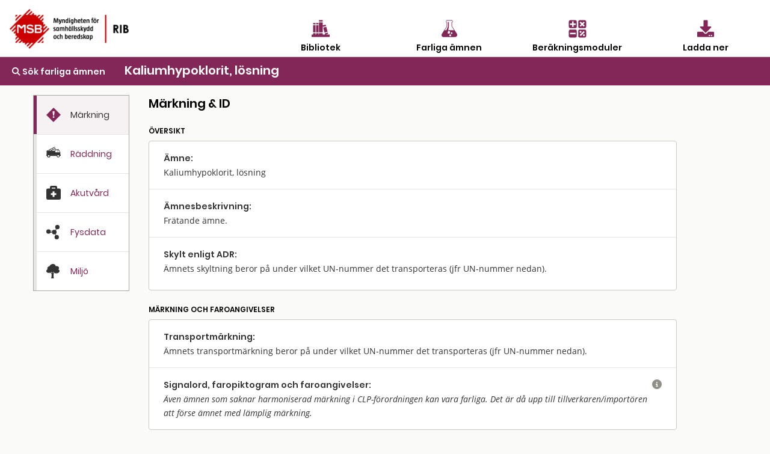

--- FILE ---
content_type: text/html; charset=utf-8
request_url: https://rib.msb.se/fa/Substance/Index?id=8982
body_size: 23972
content:

<!DOCTYPE html>
<html lang="sv">
<head>
    <meta charset="utf-8" />
    <meta name="viewport" content="width=device-width, initial-scale=1.0" />
    <title>&#xC4;mnessida - Farliga &#xE4;mnen - MSB RIB</title>
    <!-- Matomo Tag Manager -->
    <script>
        var _mtm = window._mtm = window._mtm || [];
        _mtm.push({'mtm.startTime': (new Date().getTime()), 'event': 'mtm.Start'});
        var d=document, g=d.createElement('script'), s=d.getElementsByTagName('script')[0];
        g.async=true; g.src='https://tracking.webbanalys.msb.se/js/container_IWweAsmU.js'; s.parentNode.insertBefore(g,s);
    </script>
    <!-- End Matomo Tag Manager -->
    <link rel="stylesheet" href="/fa/dist/css/bundle.css" />
    <script src="/fa/dist/js/jquery.min.js"></script>
  
    <!-- Dynamisk CSS -->
    <style>
article.hazmat strong{font-weight:600;}article.hazmat h1{font-weight:600;font-size:1.25rem;line-height:1.75rem;margin:0;}article.hazmat h2{font-family:Poppins;font-weight:600;font-size:.75rem;line-height:1rem;text-transform:uppercase;margin:24px 0 8px 0;}article.hazmat thead{background:inherit;}article.hazmat p a{color:#822757;text-decoration:underline;}article.hazmat p a:hover{text-decoration-thickness:2px;}article.hazmat a:focus{outline:1px solid #b47d9a;}article.hazmat p,article.hazmat li{font-size:.875rem;line-height:1.714em;min-height:1.6em;}article.hazmat td{font-size:.875rem;line-height:1.714em;}article.hazmat p>span[data-rib]:not([data-rib=FarlNrTxt]):empty::after{content:"-";color:#6f6e67;}article.hazmat p.nodata{color:#908f88;}article.hazmat p.inramning,article.hazmat div.inramning{border-top:1px solid #000;padding-top:8px;}article.hazmat div.inramning{margin:16px 24px;padding:16px 0 0;}article.hazmat div.inramning:not(:last-child){border-bottom:1px solid #000;}article.hazmat div.hlp div.inramning *{margin-left:0;margin-right:0;padding:0;}article.hazmat section{border:1px solid #cacac5;color:#333;background:#fff;border-radius:4px;}article.hazmat section>*{margin-left:24px;margin-right:24px;}article.hazmat section>p:first-child{margin-top:24px;}article.hazmat section>p:last-child,article.hazmat section>ul:last-child{margin-bottom:24px;}article.hazmat section h3{font-family:Poppins;font-weight:600;font-size:.875rem;line-height:1.5rem;margin:0;padding:16px 24px 0;}article.hazmat section ul+h3{padding-top:0;}article.hazmat section .withSeparator{margin:0;padding:16px 24px 0;}article.hazmat section table{border:1px solid #cacac5;border-radius:4px;border-collapse:separate;border-spacing:0;}article.hazmat thead tr:not(.kommentar){background:#e5e5e2;}article.hazmat th{font-family:"Open Sans";font-weight:600;font-size:.875rem;line-height:1.25rem;}article.hazmat section thead th:first-child{border-radius:4px 0 0 0;}article.hazmat section thead th:last-child{border-radius:0 4px 0 0;}article.hazmat th .kommentar{font-weight:normal;}article.hazmat section tbody td{font-family:"Open Sans";font-weight:400;font-size:.875rem;line-height:1.25rem;}article.hazmat section tbody tr:not(:last-child) td:not(.lastrow),article.hazmat section tbody tr:not(:last-child) th,article.hazmat section thead tr.kommentar th{border-bottom:1px solid #e5e5e2;}article.hazmat table.lashjalp tbody tr:hover{background:#fafaf9;}article.hazmat ul{list-style-type:disc;list-style-position:outside;margin:0 24px 24px;padding:0;}article.hazmat ol{margin:0 24px 24px;padding:0;}article.hazmat p+ul{margin-top:-1rem;}article.hazmat li{margin-left:calc(1rem + 4px);padding-left:0;}article.hazmat .addSmallTopMargin{margin-top:8px;}article.hazmat section.markning .addSmallTopMargin:empty{margin-top:0;}article.hazmat section.markning .addSmallTopMargin:empty::after{content:"-";color:#6f6e67;}article.hazmat .signalord{font-weight:600;font-family:Arial,Helvetica,sans-serif;font-size:1rem;margin-right:16px;vertical-align:top;position:relative;top:calc(42px - .75rem);}article.hazmat section.markning td:first-child{width:5.5em;}article.hazmat:not(.akutvard) section:not(.riskfaktorer) h3:not(:first-child),article.hazmat section .withSeparator{border-top:1px solid #e5e5e2;}article.hazmat span.blockspan{display:block;}article.hazmat section.anmarkning{background:#e5e5e2;border-radius:0;border:0;margin:16px 0;}article.hazmat section.anmarkning p{margin:0;padding:16px;}@media print{article.hazmat section.anmarkning p{padding:8px 0;}}body.mobile article.hazmat section.anmarkning.show-for-small-only{display:block!important;}article.hazmat section.anmarkning.show-for-small-only.hidden,body.mobile article.hazmat section.anmarkning.show-for-small-only.hidden{display:none!important;}article.hazmat section.synonymer h3:not(:first-child){margin-top:24px;}article.hazmat table.fgskylt{border-collapse:collapse;width:80px;height:60px;margin:8px 24px 24px 24px;}article.hazmat table.fgskylt tr{vertical-align:middle;}article.hazmat table.fgskylt td{border:3px solid #000;background:#e78400;color:#000;text-align:center;padding:0;font-weight:500;font-family:Arial,Helvetica,sans-serif;font-size:28px;line-height:23px;}article.hazmat .fgEmpty{width:74px;height:54px;background:#e78400;border:3px solid #000;margin:8px 24px 24px 24px;}article.hazmat section.fgregler div,article.hazmat section.fysdata div,article.hazmat section.angtryck div.vpTempSelector,article.hazmat section.angtryck #vpControls div{display:flex;flex-direction:row;flex-wrap:wrap;align-items:baseline;margin:0;}article.hazmat section.fgregler div:not(:first-child),article.hazmat section.fysdata div:not(:first-child){border-top:1px solid #e5e5e2;}article.hazmat section.fgregler div h3{min-width:11em;padding-right:0;margin-right:-24px;}article.hazmat section.fysdata div h3,article.hazmat section.angtryck div.vpTempSelector h3{min-width:16em;padding-right:0;margin-right:-24px;}article.hazmat section.fgregler div>p{width:14em;margin-left:24px;}article.hazmat .fysdata div p{width:20.5em;margin-left:24px;}article.hazmat section.angtryck div.vpTempSelector{margin-top:24px;}article.hazmat section.angtryck div.vpTempSelector p{margin-left:24px;margin-right:24px;}article.hazmat section.fysdata div p em.example{color:#6f6e67;font-style:normal;}article.hazmat section.anvomr p{margin-top:8px;margin-bottom:8px;line-height:1.25em;}article.hazmat section.anvomr p:first-child{margin-top:16px;}article.hazmat section.anvomr p:last-child{margin-bottom:16px;}article.hazmat section.synonymer p em{background:#e4e4e1;font-style:normal;padding:0 .25em;margin-left:.25em;}article.hazmat section.synonymer p:not(:last-child){margin-bottom:0;}article.hazmat.raddning table{width:calc(100% - 48px);transition:margin .5s linear;}article.hazmat.raddning table thead th:first-of-type{width:13em;}@media(max-width:50rem){article.hazmat.raddning table thead th:first-of-type{width:auto;}}article.hazmat.raddning tbody th,article.hazmat.raddning tr.kommentar th{font-weight:normal;}article.hazmat.raddning tr.kommentar th{padding-top:16px;padding-bottom:16px;}article.hazmat.raddning thead th:not(:empty){text-align:center;border-left:1px solid #cacac5;}article.hazmat.raddning thead tr.kommentar th:not(:empty),article.hazmat.raddning tbody td{text-align:center;border-left:1px solid #e5e5e2;}article.hazmat.raddning tbody th{text-align:left;}article.hazmat.raddning span.kommentar{display:block;margin-top:8px;}article.hazmat.raddning table th,article.hazmat.raddning table td,article.hazmat.raddning table h3,article.hazmat.raddning table p{transition:font-size .5s linear;}@media(max-width:32.5rem){article.hazmat.raddning table{margin-left:8px;margin-right:8px;width:calc(100% - 16px);}article.hazmat.raddning table th,article.hazmat.raddning table td{font-size:.75rem;line-height:1.5em;}}article.hazmat.hazmat #schema table{margin:24px auto;border:0;}article.hazmat.raddning #schema table td{padding:0;background:linear-gradient(#908f88,#908f88) no-repeat center/4px 100%;border:0;}article.hazmat.raddning #schema table td div{border:1px solid #e5e5e2;max-width:24rem;margin:12px auto 12px auto;background:#e5e5e2;color:#333;box-shadow:.1px 2px 2px rgba(51,51,51,.35);}article.hazmat.raddning #schema table td div li{text-align:left;}article.hazmat.raddning #schema table td.schemakors{height:4px;background-image:linear-gradient(#908f88,#908f88);background-size:calc(50% + 4px) 4px;background-repeat:no-repeat;background-position:center center;}article.hazmat.raddning #schema table td#schemastart div{margin-top:0;}article.hazmat.raddning #schema table td#schemaslut div{margin-bottom:0;}article.hazmat.raddning #schema td p{margin:4px 16px 1em;text-align:left;}article.hazmat.raddning #schema td div h3:last-child,article.hazmat.raddning #schema td div p:last-child{margin-bottom:16px;}article.hazmat.raddning #schema table td div.schemav,article.hazmat.raddning #schema table td div.schemah{border:0;background:none;box-shadow:none;}article.hazmat.raddning #schema table td div.schemav{text-align:left;}article.hazmat.raddning #schema table td div.schemah{text-align:right;}article.hazmat.raddning #schema table tr.uppdelad td div{max-width:15rem;}@media(max-width:36rem){article.hazmat.raddning #schema table tr.uppdelad td div{max-width:13rem;}}@media(max-width:32.5rem){article.hazmat.raddning #schema table td div.schemah em{display:inline-block;width:4em;}article.hazmat.raddning #schema table h3,article.hazmat.raddning #schema table p,article.hazmat.raddning #schema table li{font-size:.75rem;line-height:1.5em;}article.hazmat.raddning #schema table tr.uppdelad td div{max-width:12rem;}}@media(max-width:27rem){article.hazmat.raddning #schema table tr.uppdelad td div{max-width:9.5rem;}}@media(max-width:22rem){article.hazmat.raddning #schema table tr.uppdelad td div{max-width:8rem;}}article.hazmat.raddning .desktopOnly{display:none;}body.desktop article.hazmat.raddning .desktopOnly{display:block;}article.hazmat.raddning .DispCalc a{background:#822757;color:#fff;font-weight:600;border-radius:64px;text-decoration:none;padding:3px 24px 3px 24px;margin:8px 0 0 0;display:inline-block;font-family:"Poppins";font-size:.75rem;border:0;}article.hazmat.raddning .DispCalc a::before{content:"\f0ad";font-family:'Font Awesome 5 Free','Font Awesome 6 Free';display:inline-block;font-weight:900;text-align:left;padding-right:8px;}article.hazmat.akutvard #huvudrisker section{border-color:#c00;}article.hazmat.akutvard #huvudrisker h2 .fa{color:#c00;}article.hazmat.akutvard h3{padding-top:0;}article.hazmat.akutvard div.akuttabell{margin:0;}article.hazmat.akutvard div.akuttabell h3{font-size:.875rem;line-height:1.25rem;padding:10px 16px;background:#e5e5e2;}@media print{article.hazmat.akutvard div.akuttabell h3{border-bottom:1px solid #e5e5e2;}article.hazmat.akutvard div.akuttabell h3:not(:first-child){border-top:1px solid #e5e5e2;}}article.hazmat.akutvard div.akuttabell h4{font-size:.625rem;line-height:1.2em;font-weight:600;text-transform:uppercase;margin:16px 0 8px;color:#822757;}article.hazmat.akutvard div.akuttabell ul{margin:0 0 1rem;}article.hazmat.akutvard div.akuttabell p+ul{margin-top:-1rem;}article.hazmat.akutvard div.akuttabell div.flexrow{display:flex;flex-direction:row;}article.hazmat.akutvard div.akuttabell div.flexrow div{flex:1;box-sizing:content-box;padding:0 8px 16px;}article.hazmat.akutvard div.akuttabell div.flexrow div:first-child{border-right:1px solid #e5e5e2;margin:8px 0 8px 8px;}article.hazmat.akutvard div.akuttabell div.flexrow div:last-child{margin:8px 8px 8px 0;}@media(min-width:32.501rem){article.hazmat.akutvard div.akuttabell div.flexrow div :last-child{margin-bottom:0;}}@media(max-width:32.5rem){article.hazmat.akutvard div.akuttabell{border:0;border-radius:0;margin:0;padding:0;}article.hazmat.akutvard div.akuttabell h3{line-height:16px;padding:16px 8px;background:none;}article.hazmat.akutvard div.akuttabell h3:not(:first-child){border-top:1px solid #e5e5e2;}article.hazmat.akutvard div.akuttabell div.flexrow{flex-direction:column;}article.hazmat.akutvard div.akuttabell div.flexrow div{border:0!important;padding:0;margin:0 10px!important;}article.hazmat.akutvard div.akuttabell h4{color:#822757;}article.hazmat.akutvard div.akuttabell div.flexrow div:first-child h4{margin-top:0;}article.hazmat h4.txt-oavsettsmittvag::after{content:", oavsett smittväg";}article.hazmat h4.txt-exponeradstralning::after{content:", exponerad för strålning";}article.hazmat h4.txt-inandning::after{content:", inandning";}article.hazmat h4.txt-hudkontakt::after{content:", hudkontakt";}article.hazmat h4.txt-ogonstank::after{content:", ögonstänk";}article.hazmat h4.txt-fortaring::after{content:", förtäring";}article.hazmat.akutvard div.xhlp{margin-bottom:3em;}article.hazmat.akutvard div.xhlp details[open]{margin-bottom:-1em;}}article.hazmat section.angtryck #vpControls{display:inline-block;vertical-align:top;border:1px solid #cacac5;border-radius:4px;margin:0 24px 24px 24px;}article.hazmat section.angtryck #vpControls div h3{min-width:calc(16em - 24px);padding-right:0;margin-right:-24px;}article.hazmat section.angtryck #vpControls div>p{width:9em;}article.hazmat #vpCanvas{display:inline-block;vertical-align:top;margin:0 0 24px 0;}article.hazmat .vpTempSelector select{font-family:"Poppins",sans-serif;font-size:16px;font-size:max(16px,1rem);font-weight:normal;margin:-3px 0 -1px;padding:0 .25em;color:#333;appearance:auto;border:1px solid #908f88;background:#fff;}article.hazmat .vpTempSelector select option{background:inherit;font-size:inherit;font-weight:normal;}article.hazmat .grvTable,article.hazmat .effectTable,article.hazmat .toxTable{border:0;margin:0;width:100%;}article.hazmat .grvTable tbody tr{height:56px;}article.hazmat .grvTable th,article.hazmat .grvTable td{text-align:right;}article.hazmat .grvTable th:first-child,article.hazmat .grvTable td:first-child{text-align:left;}article.hazmat .grvTable td{padding:8px;}article.hazmat .grvTable td:first-child{font-family:Poppins;font-weight:600;}article.hazmat .grvTable td:first-child div{font-weight:400;}article.hazmat .xhlp details h3,article.hazmat .hlp details h4,article.hazmat .hlp details h5{font-family:Poppins;font-weight:600;font-size:.875rem;line-height:1.5rem;margin:0 24px -16px;padding:0;}article.hazmat .xhlp details p+h3,article.hazmat .hlp details p+h4,article.hazmat .hlp details p+h5{padding-top:8px;}article.hazmat .hlp dl{margin:16px 24px 24px;}article.hazmat .hlp dl dt{clear:both;float:left;width:5em;margin:0;font-weight:normal;font-size:.875rem;line-height:1.5rem;}article.hazmat .hlp dl dd{margin:0 0 0 calc(5em + 8px);font-size:.875rem;line-height:1.5rem;}article.hazmat section div.hlp{padding-right:2.5em;position:relative;margin:0;}article.hazmat div.xhlp{position:relative;margin-bottom:2em;}article.hazmat table.hlp td:last-child{vertical-align:top;width:2.5rem;}article.hazmat table.hlp div.hlpAnchor{position:relative;padding-right:16px;padding-top:8px;}article.hazmat div.hlp:not(.footing):not(:first-child){border-top:1px solid #e5e5e2;}article.hazmat div.hlp p,article.hazmat table.hlp details p,article.hazmat div.xhlp details p{margin-left:24px;}article.hazmat details>summary{list-style:none;cursor:pointer;font-size:.875rem;line-height:1.5rem;}article.hazmat section div.hlp details>summary{position:absolute;top:16px;right:24px;}article.hazmat div.xhlp details{position:relative;margin-top:4px;}article.hazmat div.xhlp details>summary{position:absolute;right:0;}article.hazmat div.xhlp details[open]>summary{top:-28px;}article.hazmat details>summary::-webkit-details-marker{display:none;}article.hazmat details>summary .fa{color:#908f88;font-size:1rem;}article.hazmat section div.footing details>summary{top:0;color:#333;}article.hazmat .hlp details div{display:block;}article.hazmat section div.hlp details[open]{background:#e8dde1;color:#000;margin:0 calc(16px - 2.5em) 16px 16px;flex-basis:100%;}article.hazmat div.xhlp details[open]{background:#e8dde1;margin:32px 0 0;padding-top:16px;}article.hazmat section table.hlp details{font-family:"Open Sans";font-weight:normal;}article.hazmat section table.hlp details[open] div{background:#e8dde1;color:#000;z-index:2;position:absolute;margin:16px 8px;right:0;text-align:left;}article.hazmat section table.hlp.effectTable details[open] div{margin-right:6px;}article.hazmat details[open]>summary .fa{color:#822757;}article.hazmat details[open] p,article.hazmat details[open] ul{width:auto;margin-top:16px;margin-right:24px;}article.hazmat details[open] p:first-child,article.hazmat details[open] summary+p,article.hazmat details[open] script+h4,article.hazmat details[open] script+h5{width:auto;margin-top:0;padding-top:16px;}article.hazmat details[open] p:last-child,article.hazmat details[open] ul:last-child,article.hazmat details[open] dl:last-child{width:auto;margin-bottom:0;padding-bottom:16px;}article.hazmat div.grvIllustration{background:#e3d2d9;padding-top:5px;padding-bottom:0;margin:16px 0;}article.hazmat table.grvIllustration{width:calc(100% - 48px);margin:auto;max-width:30rem;}article.hazmat table.grvIllustration tr{vertical-align:middle;border:0;}article.hazmat table.grvIllustration td{padding:0;font-size:.875rem;line-height:1.25rem;}article.hazmat table.grvIllustration td:last-child{text-align:right;text-align:-webkit-right;text-align:-moz-right;text-align:-o-right;text-align:-ms-right;}article.hazmat table.grvIllustration td.troskel{font-family:"Poppins",sans-serif;font-weight:600;font-size:.875rem;line-height:1em;text-transform:uppercase;text-align:left;text-align:-webkit-left;text-align:-moz-left;text-align:-o-left;text-align:-ms-left;}article.hazmat td.troskel hr{display:inline-block;position:relative;bottom:.1875em;border:2px dashed #908f88;margin:0;max-width:none;width:calc(50% - 3em);}article.hazmat td.grvEffekt{position:relative;top:16px;}article.hazmat div.inlineSvg{position:relative;top:0;left:0;min-width:200px;max-width:300px;}article.hazmat div.inlineSvg svg{position:relative;top:0;right:0;z-index:1;}article.hazmat div.inlineSvg div.textOnSvg{position:absolute;bottom:0;left:0;z-index:2;width:100%;height:calc(100% - 40px);margin:24px 0 16px;display:flex;justify-content:center;align-items:center;}article.hazmat details[open] div.textOnSvg p{width:65%;text-align:center;}@media screen and (max-width:26rem){article.hazmat div.textOnSvg p{font-size:.82rem;line-height:1.5em;}}@media screen and (max-width:21rem){article.hazmat div.textOnSvg p{font-size:.62rem;line-height:1.5em;}}@media screen and (max-width:35.5rem){article.hazmat .grvTable tbody tr{height:auto;display:block;position:relative;padding:24px 0;}article.hazmat .grvTable.lashjalp tr:hover{background:inherit;}article.hazmat .grvTable thead{display:none;}article.hazmat .grvTable td{display:block;text-align:left;line-height:1.5rem;padding:0 24px;}article.hazmat .grvTable td:first-child div{font-weight:inherit;display:inline;}article.hazmat .grvTable td:first-child>div:not(:empty):before{content:', ';}article.hazmat .grvTable td:first-child>div:after{content:':';}article.hazmat .grvTable td{text-align:left;}article.hazmat .grvTable td:empty{display:none;}article.hazmat .grvTable tr:not(:last-child) td:not(.lastrow){border:0;}article.hazmat .grvTable tr:not(:first-child){border-top:1px solid #e5e5e2;}article.hazmat .grvTable td[data-rib="5min"]:not(:empty):after{content:' (5 min)';}article.hazmat .grvTable td[data-rib="10min"]:not(:empty):after{content:' (10 min)';}article.hazmat .grvTable td[data-rib="15min"]:not(:empty):after{content:' (15 min)';}article.hazmat .grvTable td[data-rib="30min"]:not(:empty):after{content:' (30 min)';}article.hazmat .grvTable td[data-rib="1h"]:not(:empty):after{content:' (1 h)';}article.hazmat .grvTable td[data-rib="4h"]:not(:empty):after{content:' (4 h)';}article.hazmat .grvTable td[data-rib="8h"]:not(:empty):after{content:' (8 h)';}article.hazmat section table.grvTable.hlp td:last-child{margin-bottom:-8px;}article.hazmat section table.grvTable.hlp div.hlpAnchor{position:static;}article.hazmat section table.grvTable.hlp details>summary{position:absolute;top:24px;right:16px;}article.hazmat section table.grvTable.hlp details[open] div{margin-right:16px;}article.hazmat section table.grvTable.hlp details[open]{margin-bottom:-32px;}}@media screen and (max-width:24rem){article.hazmat table.effectTable tr{display:flex;justify-content:space-between;}article.hazmat table.effectTable th{display:none;}article.hazmat table.effectTable th:first-child{display:block;width:100%;}article.hazmat table.effectTable td{display:block;align-self:center;}article.hazmat table.effectTable tr[style*="vertical-align: top"] td{align-self:flex-start;}article.hazmat table.effectTable td:first-child{flex-basis:15em;}article.hazmat table.effectTable td:last-child{width:2.5rem;padding-left:0;padding-right:0;}article.hazmat table.effectTable td:empty{display:none;}article.hazmat table.effectTable tbody tr:not(:last-child) td{border:0;}article.hazmat table.effectTable tbody tr:not(:last-child){border-bottom:1px solid #e5e5e2;}article.hazmat section table.hlp.effectTable details[open] div{margin-right:16px;}}    </style>
</head>
<body class="">
    <nav>
            <div id="MainHeader">
                <div class="grid-x  ">
                    <div class="cell small-5 medium-4">
                        <a href='/Home'> <img src="/fa/img/RIB_RGB_150ppi.png" alt="MSB logotyp" title="MSB logotyp" class="logo" /></a>
                    </div>
                    <div class="cell small-7 medium-8" style="padding-top:30px;">
                        <div class="grid-x cell small-12 align-center hide-for-small-only">

                            <div class="cell small-3 ribMainMenuLogoContainer">
                                <a href="/bib" alt="Gå till bibliotek" title="Gå till bibliotek">
                                    <img src="/fa/img/bibliotek_positiv.svg" class="ribMainMenuLogo" alt="Bibliotek" title="Bibliotek" />
                                    <div class="ribMainMenuLogoText">Bibliotek</div>
                                </a>
                            </div>
                            <div class="cell small-3 ribMainMenuLogoContainer">
                                <a href="/fa" alt="Sök farliga ämnen" title="Sök farliga ämnen">
                                    <img src="/fa/img/farliga_amnen_positiv.svg" class="ribMainMenuLogo" alt="Farliga ämnen" title="Farliga ämnen" />
                                    <div class="ribMainMenuLogoText">Farliga ämnen</div>
                                </a>
                            </div>
                            <div class="cell small-3 ribMainMenuLogoContainer">
                                <a href="/calc" alt="Använd beräkningsmoduler" title="Använd beräkningsmoduler">
                                    <img src="/fa/img/berakningsmoduler_positiv.svg" class="ribMainMenuLogo" alt="Beräkningsmoduler" title="Beräkningsmoduler" />
                                    <div class="ribMainMenuLogoText">Beräkningsmoduler</div>
                                </a>
                            </div>
                            <div class="cell small-3 ribMainMenuLogoContainer">
                                <a href="/download" alt="Ladda ner" title="Ladda ner">
                                    <img src="/fa/img/download_positiv.svg" class="ribMainMenuLogo" alt="Ladda ner" title="Ladda ner" />
                                    <div class="ribMainMenuLogoText">Ladda ner</div>
                                </a>
                            </div>

                        </div>
                        <div class="grid-x cell small-12 align-right show-for-small-only">
                            <div class="cell small-2 ribMainMenuLogoContainer" id="menuDropdown">
                                <i class="fa-regular fa-bars" alt="Program" title="Program"></i>
                                <div class="ribMainMenuLogoText">Program</div>
                            </div>
                        </div>

                        <div class="grid-x cell small-12 align-right show-for-small-only">
                            <div class="ribMainMenuLogoContainerDrop menudrop-content" id="menuDropdownContainer">
                                <div>
                                    <a href="/bib" alt="Bibliotek" title="Bibliotek">
                                        <img src="/fa/img/bibliotek_positiv.svg" class="ribMainMenuLogo ribMainMenuLogoDrop" alt="Bibliotek" title="Bibliotek" />
                                        <span class="ribMainMenuLogoDropText">Bibliotek</span>
                                    </a>
                                </div>
                                <hr class="hrLogoDrop" />
                                <div>
                                    <a href="/fa" alt="Sök farliga ämnen" title="Sök farliga ämnen">
                                        <img src="/fa/img/farliga_amnen_positiv.svg" class="ribMainMenuLogo ribMainMenuLogoDrop" alt="Farliga ämnen" title="Farliga ämnen" />
                                        <span class="ribMainMenuLogoDropText">Farliga ämnen</span>
                                    </a>
                                </div>
                                <hr class="hrLogoDrop" />
                                <div>
                                    <a href="/calc" alt="Beräkningsmoduler" title="Beräkningsmoduler">
                                        <img style="vertical-align:middle" src="/fa/img/berakningsmoduler_positiv.svg" class="ribMainMenuLogo ribMainMenuLogoDrop" alt="Beräkningsmoduler" title="Beräkningsmoduler" />
                                        <span class="ribMainMenuLogoDropText">Beräkningsmoduler</span>
                                    </a>
                                </div>
                                <hr class="hrLogoDrop" />
                                <div>
                                    <a href="/download" alt="Ladda ner" title="Ladda ner">
                                        <img style="vertical-align:middle" src="/fa/img/download_positiv.svg" class="ribMainMenuLogo ribMainMenuLogoDrop" alt="Ladda ner" title="Ladda ner" />
                                        <span class="ribMainMenuLogoDropText">Ladda ner</span>
                                    </a>
                                </div>

                            </div>
                        </div>
                    </div>
                </div>
            </div>
    </nav>
   
    <div id="mainContainer" class="container ">
        <main class="pb-3">
            
    <div id="substanceHeader" class="grid-x" style="padding-top:12px;">
        <div id="substanceback" class="cell shrink cellPadding-big  ">
            <a href='/fa/Home/Search?searchQuery=zinkpulver'><span title='Sök farliga ämnen' id="#searchlink" class='fas fa-search'></span>  Sök farliga ämnen</a>
        </div>
        <div class="cell auto   " id="substanceName">
            Kaliumhypoklorit, l&#xF6;sning
        </div>
    </div>

    <div class="grid-container" id="substanceContainer">
        <div class="grid-x">
            <div class="cell medium-2 hide-for-small-only" id="tabsContainer" style="margin-right:32px;">
                <div id="stickyLeft">
                    <ul class="vertical tabs" data-tabs id="substance-tabs">
                        <li class="tabs-title is-active " id="Identity" onclick="ActivateTab(this.id)">
                            <a href="#panelIdentity" aria-selected="true">
                                <div class="grid-x">
                                    <div id="tabMarkning" title="Märkning" class="tabimage cell small-4">&nbsp;</div>
                                    <div class="tabstext cell small-6 end">Märkning</div>
                                </div>

                            </a>
                        </li>
                        <li class="tabs-title " id="RescueInfo" onclick="ActivateTab(this.id)">
                            <a data-tabs-target="panelRescueInfo" href="#panelRescueInfo" >
                                <div class="grid-x">
                                    <div id="tabRaddning" title="Räddning" class="tabimage cell small-4">&nbsp;</div>
                                    <div class="tabstext cell small-6 end">Räddning</div>
                                </div>
                            </a>
                        </li>
                        <li class="tabs-title " id="EmergencyInfo" onclick="ActivateTab(this.id)">
                            <a data-tabs-target="panelEmergencyInfo" href="#panelEmergencyInfo">
                                <div class="grid-x">
                                    <div id="tabAkutvard" title="Akutvård" class="tabimage cell small-4">&nbsp;</div>
                                    <div class="tabstext cell small-6 end">Akutvård</div>
                                </div>
                            </a>
                        </li>
                        <li class="tabs-title " id="PhysData" onclick="ActivateTab(this.id)">
                            <a data-tabs-target="panelPhysData" href="#panelPhysData">
                                <div class="grid-x">
                                    <div id="tabFysdata" title="Fysdata" class="tabimage cell small-4">&nbsp;</div>
                                    <div class="tabstext cell small-6 end">Fysdata</div>
                                </div>
                            </a>
                        </li>
                        <li class="tabs-title " id="Environment" onclick="ActivateTab(this.id)">
                            <a data-tabs-target="panelEnvironment" href="#panelEnvironment">
                                <div class="grid-x">
                                    <div id="tabMiljo" title="Miljö" class="tabimage cell small-4">&nbsp;</div>
                                    <div class="tabstext cell small-6 end">Miljö</div>
                                </div>
                            </a>
                        </li>
                    </ul>
                </div>
            </div>

            <div class="cell medium-9 show-for-small-only" id="smallTabRow"  >
                <ul class="tabs" data-tabs id="substance-tabs" >
                    <li class="tabs-title is-active tab" id="smallIdentity" onclick="ActivateTab(this.id)">
                        <a href="#panelIdentity" aria-selected="true">
                            <div class="smalltabContainer">
                                <div id="tabMarkning" title="Märkning" class="cell small-12">&nbsp;</div>
                                <div class="tabstext">Märkning</div>
                            </div>
                        </a>
                    </li>
                    <li class="tabs-title tab" id="smallRescueInfo" onclick="ActivateTab(this.id)">
                        <a data-tabs-target="panelRescueInfo" href="#panelRescueInfo">
                            <div class="smalltabContainer">
                                <div id="tabRaddning" title="Räddning" class="cell small-12">&nbsp;</div>
                                <div class="tabstext">Räddning</div>
                            </div>
                        </a>
                    </li>
                    <li class="tabs-title tab" id="smallEmergencyInfo" onclick="ActivateTab(this.id)">
                        <a data-tabs-target="panelEmergencyInfo" href="#panelEmergencyInfo" >
                            <div class="smalltabContainer">
                                <div id="tabAkutvard" title="Akutvård" class="cell small-12">&nbsp;</div>
                                <div class="tabstext">Akutvård</div>
                            </div>
                        </a>

                    </li>
                    <li class="tabs-title tab" id="smallPhysData" onclick="ActivateTab(this.id)">
                        <a data-tabs-target="panelPhysData" href="#panelPhysData" >
                            <div class="smalltabContainer">
                                <div id="tabFysdata" title="Fysdata" class="cell small-12">&nbsp;</div>
                                <div class="tabstext">Fysdata</div>
                            </div>
                        </a>
                    <li class="tabs-title tab" id="smallEnvironment" onclick="ActivateTab(this.id)">
                        <a data-tabs-target="panelEnvironment" href="#panelEnvironment" >
                            <div class="smalltabContainer">
                                <div id="tabMiljo" title="Miljö" class="cell small-12">&nbsp;</div>
                                <div class="tabstext">Miljö</div>
                            </div>
                        </a>
                    </li>
                </ul>
            </div>

            <div class="cell medium-9">
                <div class="tabs-content" id="tabscontent" data-tabs-content="substance-tabs">
                    <div class="tabs-panel is-active" id="panelIdentity">
                        
<article class="hazmat">
<h1>Märkning &amp; ID</h1>
<section class="anmarkning show-for-small-only hidden">
<p><strong>Anmärkning:</strong> <span data-rib="Anm"></span></p>
</section>
<h2>Översikt</h2>
<section>
<div class="hlp"><h3>Ämne:</h3><p><span data-rib="Namn">Kaliumhypoklorit, l&#xF6;sning</span><em><span data-rib="Fortydligande"></span></em></p>
<details>
<summary title="visa eller dölj hjälptext" aria-label="visa eller dölj hjälptext"><span class="fa"></span></summary>
<script id="jshlp_id_amnesnamn">"use strict";(function(){for(var i=!1,r=null,n=null,u=null,t=document.getElementById("jshlp_id_amnesnamn");!t.classList.contains("hlp")&&t.tagName!="TR";){if(t==null)return;t.tagName=="DIV"&&u==null&&(u=t);t.tagName=="DETAILS"&&(n=r=t);t.classList.contains("hlpAnchor")&&(n=u);t=t.parentNode}t=t.children[t.tagName=="TR"?0:1];/\bkylkondenserad/i.test(t.innerText)&&n!=null&&(i=!0,n.innerHTML+="<h4>Kylkondenserad</h4><p>Gas som i transportförpackat tillstånd är flytande på grund av sin låga temperatur. Extremt kall: beroende på ämne cirka -80&nbsp;°C till cirka -250&nbsp;°C.</p>");/\badsorberad/i.test(t.innerText)&&n!=null&&(i=!0,n.innerHTML+="<h4>Adsorberad</h4><p>En adsorberad gas är &rdquo;uppsugen&rdquo; i ett fast poröst material, t.ex. aktivt kol. Detta påverkar gasens termo&shy;kemiska egenskaper, särskilt ång&shy;trycket och kok&shy;punkten. Ämnet beter sig därför inte längre som en gas, utan det liknar snarare ett fast ämne eller vätska med högt ångtryck.</p>");/\bbasisk/i.test(t.innerText)&&n!=null&&(i=!0,n.innerHTML+="<h4>Basisk</h4><p>Ett ämne är basiskt (alkaliskt) om dess pH-värde är högre än 7. (Motsatsen är surt.)</p>");/\bdeflagrerande/i.test(t.innerText)&&n!=null&&(i=!0,n.innerHTML+="<h4>Deflagrerande</h4><p>Deflagrera innebär att ett ämne exploderar i en hastighet som är under ljudets hastighet, det vill säga ämnet brinner hastigt upp istället för att detonera.</p>");/\bexoterm/i.test(t.innerText)&&n!=null&&(i=!0,n.innerHTML+="<h4>Exoterm</h4><p>En kemisk process som utvecklar energi, oftast i form av värme, kallas exoterm.</p>");/\bkvävningsframkallande/i.test(t.innerText)&&n!=null&&(i=!0,n.innerHTML+="<h4>Kvävningsframkallande</h4><p>En gas som är kvävnings&shy;framkallande tränger undan eller späder ut syret i luften. En livs&shy;farlig miljö kan uppstå utan att det luktar eller känns konstigt.</p>");/\bmassexplosion/i.test(t.innerText)&&n!=null&&(i=!0,n.innerHTML+="<h4>Massexplosion</h4><p>En massexplosion är en explosion som påverkar så gott som hela mängden ämne praktiskt taget samtidigt.</p>");/\bokänsliggjor/i.test(t.innerText)&&n!=null&&(i=!0,n.innerHTML+="<h4>Okänsliggjort explosivämne</h4><p>Om man behandlat ett explosivämne för att det ska bli mindre känsligt (för att öka dess säkerhet vid hantering och transport) säger man att ämnet är <em>okänslig&shy;gjort</em> eller <em>desensibiliserat</em> eller <em>flegmatiserat</em>.</p><p>Vanliga metoder är att explosivämnet löses, suspenderas eller fuktas med vatten, alkohol eller andra ämnen. Även andra metoder kan förekomma.</p>");/\borganisk peroxid/i.test(t.innerText)&&n!=null&&(i=!0,n.innerHTML+="<h4>Organisk peroxid</h4><p>Organiska peroxider är organiska ämnen som innehåller den tvåvärda -O-O-strukturen och som kan anses som derivat av väteperoxid, där den ena eller båda väte&shy;atomerna har ersatts av organiska radikaler.</p><p>Organiska peroxider kan sönder&shy;falla exotermt (=&nbsp;utvecklar värme) vid normal eller förhöjd temperatur.</p>");/\boxiderande/i.test(t.innerText)&&n!=null&&(i=!0,n.innerHTML+="<h4>Oxiderande</h4><p>Oxiderande betyder att ämnet är <em>brand&shy;understödjande</em>.</p>");/pesticid/i.test(t.innerText)&&n!=null&&(i=!0,n.innerHTML+="<h4>Pesticid</h4><p>Pesticider är bekämpningsmedel. Vanligt&shy;vis brukar man mena olika typer av växt&shy;skyddsmedel, till exempel medel som motverkar svamp&shy;angrepp eller insektsangrepp.</p>");/\bpolymeriserande/i.test(t.innerText)&&n!=null&&(i=!0,n.innerHTML+="<h4>Polymeriserande ämne</h4><p>Polymeriserande ämnen kan reagera spontant i en s.k. poly&shy;merisations&shy;reaktion, som innebär att små molekyler förenas till större molekyler (detta används vid plast&shy;till&shy;verkning, då mycket långa kedje&shy;molekyler bildas, så kallade polymerer). Poly&shy;merisations&shy;reaktionen avger värme, och det är därför den är riskabel. För att motverka polymerisering av sådana ämnen som är benägna till det kan man antingen till&shy;sätta stabiliserings&shy;medel eller säkerställa att temperaturen hålls inom vissa gränser, beroende på ämnets egenskaper.</p>");/självreaktiv/i.test(t.innerText)&&n!=null&&(i=!0,n.innerHTML+="<h4>Självreaktiv</h4><p>Självreaktiva ämnen kan börja sönder&shy;falla kemiskt även utan till&shy;gång till syre. Vid ett sådant sönder&shy;fall avges värme, vilket leder till ett accelererande förlopp med allt högre temperaturer.</p><p>Den lägsta temperatur som det accelererande sönder&shy;fallet kan börja vid (när ämnet ligger i sin transport&shy;förpackning) kallas <em>själva&shy;ccelererande sönder&shy;falls&shy;temperatur</em> (SADT).</p><p>Liknande begrepp: Självupphettande, självantändande (förlopp som kräver syre).</p>");/självupphettande|självantändande/i.test(t.innerText)&&n!=null&&(i=!0,n.innerHTML+="<h4>Självupphettande, självantändande</h4><p>Hos ämnen som är själv&shy;upphettande/själv&shy;antändande uppstår en själv&shy;upp&shy;hettning genom en reaktion mellan ämnet och luftens syre. När den utvecklade värmen inte leds bort till&shy;räckligt snabbt uppstår så småningom själv&shy;antändning.</p><p>Skillnaden mellan ett själv&shy;upp&shy;hettande och ett själv&shy;antändande ämne är hur snabb processen är: ett <em>själv&shy;antändande</em> ämne kommer att börja brinna inom 5 minuter vid kontakt med luft, men ett <em>själv&shy;upp&shy;hettande</em> ämne fattar eld bara i stora kvantiteter (flera kg) och efter en längre tid (timmar eller dagar).</p><p>Liknande begrepp: Själv&shy;reaktiv (för&shy;lopp som inte kräver syre).</p>");/\bsur/i.test(t.innerText)&&n!=null&&(i=!0,n.innerHTML+="<h4>Sur</h4><p>Ett ämne är surt om dess pH-värde är lägre än 7. (Motsatsen är basiskt.)</p>");/tändämne/i.test(t.innerText)&&n!=null&&(i=!0,n.innerHTML+="<h4>Tändämne</h4><p>Tändämnen används som tändmedel till explosiv&shy;ämnen. Tändämnen kan detonera redan vid små volymer och kan ofta initieras med hjälp av stöt, friktion, låga eller gnista.</p>");/n.o.s/i.test(t.innerText)&&n!=null&&(i=!0,n.innerHTML+="<h4>N.o.s.</h4><p>Vissa namn avslutas med förkortningen <strong>n.o.s.</strong> som betyder &rdquo;not otherwise specified&rdquo; (vilket på svenska blir &rdquo;inte specificerat på annat sätt&rdquo;). Detta signalerar att det är fråga om en samlings&shy;benämning. Samlings&shy;benämningar används när ett farligt gods-klassat ämne som inte har eget UN-nummer skall transporteras. I transport&shy;handlingarna skall då oftast även ämnets tekniska namn anges.</p><p>Som exempel kan nämnas natrium&shy;hypoklorit som inte har något eget UN-nummer, men transporteras under UN 3212. I transport&shy;handlingarna skrivs benämningen <em>Hypokloriter, oorganiska, n.o.s. (natrium&shy;hypoklorit)</em>.</p><p>(Det finns också samlings&shy;benämningar vars namn inte avslutas med n.o.s., nämligen grupp&shy;benämningar för väl&shy;definierade ämnes&shy;grupper såsom lim, parfym&shy;produkter med mera.)</p>");i==!1&&r!=null&&(r.style.display="none")})();</script>
</details>
</div>
<div class="hlp"><h3>Ämnes&shy;beskrivning:</h3><p><span data-rib="Beskrivning">Fr&#xE4;tande &#xE4;mne.</span></p>
<details>
<summary title="visa eller dölj hjälptext" aria-label="visa eller dölj hjälptext"><span class="fa"></span></summary>
<script id="jshlp_id_amnesbeskr">"use strict";(function(){for(var i=!1,r=null,n=null,u=null,t=document.getElementById("jshlp_id_amnesbeskr");!t.classList.contains("hlp")&&t.tagName!="TR";){if(t==null)return;t.tagName=="DIV"&&u==null&&(u=t);t.tagName=="DETAILS"&&(n=r=t);t.classList.contains("hlpAnchor")&&(n=u);t=t.parentNode}t=t.children[t.tagName=="TR"?0:1];/\bkylkondenserad/i.test(t.innerText)&&n!=null&&(i=!0,n.innerHTML+="<h4>Kylkondenserad</h4><p>Gas som i transportförpackat tillstånd är flytande på grund av sin låga temperatur. Extremt kall: beroende på ämne cirka -80&nbsp;°C till cirka -250&nbsp;°C.</p>");/\badsorberad/i.test(t.innerText)&&n!=null&&(i=!0,n.innerHTML+="<h4>Adsorberad</h4><p>En adsorberad gas är &rdquo;uppsugen&rdquo; i ett fast poröst material, t.ex. aktivt kol. Detta påverkar gasens termo&shy;kemiska egenskaper, särskilt ång&shy;trycket och kok&shy;punkten. Ämnet beter sig därför inte längre som en gas, utan det liknar snarare ett fast ämne eller vätska med högt ångtryck.</p>");/\bbasisk/i.test(t.innerText)&&n!=null&&(i=!0,n.innerHTML+="<h4>Basisk</h4><p>Ett ämne är basiskt (alkaliskt) om dess pH-värde är högre än 7. (Motsatsen är surt.)</p>");/\bdeflagrerande/i.test(t.innerText)&&n!=null&&(i=!0,n.innerHTML+="<h4>Deflagrerande</h4><p>Deflagrera innebär att ett ämne exploderar i en hastighet som är under ljudets hastighet, det vill säga ämnet brinner hastigt upp istället för att detonera.</p>");/\bexoterm/i.test(t.innerText)&&n!=null&&(i=!0,n.innerHTML+="<h4>Exoterm</h4><p>En kemisk process som utvecklar energi, oftast i form av värme, kallas exoterm.</p>");/\bkvävningsframkallande/i.test(t.innerText)&&n!=null&&(i=!0,n.innerHTML+="<h4>Kvävningsframkallande</h4><p>En gas som är kvävnings&shy;framkallande tränger undan eller späder ut syret i luften. En livs&shy;farlig miljö kan uppstå utan att det luktar eller känns konstigt.</p>");/\bmassexplosion/i.test(t.innerText)&&n!=null&&(i=!0,n.innerHTML+="<h4>Massexplosion</h4><p>En massexplosion är en explosion som påverkar så gott som hela mängden ämne praktiskt taget samtidigt.</p>");/\bokänsliggjor/i.test(t.innerText)&&n!=null&&(i=!0,n.innerHTML+="<h4>Okänsliggjort explosivämne</h4><p>Om man behandlat ett explosivämne för att det ska bli mindre känsligt (för att öka dess säkerhet vid hantering och transport) säger man att ämnet är <em>okänslig&shy;gjort</em> eller <em>desensibiliserat</em> eller <em>flegmatiserat</em>.</p><p>Vanliga metoder är att explosivämnet löses, suspenderas eller fuktas med vatten, alkohol eller andra ämnen. Även andra metoder kan förekomma.</p>");/\borganisk peroxid/i.test(t.innerText)&&n!=null&&(i=!0,n.innerHTML+="<h4>Organisk peroxid</h4><p>Organiska peroxider är organiska ämnen som innehåller den tvåvärda -O-O-strukturen och som kan anses som derivat av väteperoxid, där den ena eller båda väte&shy;atomerna har ersatts av organiska radikaler.</p><p>Organiska peroxider kan sönder&shy;falla exotermt (=&nbsp;utvecklar värme) vid normal eller förhöjd temperatur.</p>");/\boxiderande/i.test(t.innerText)&&n!=null&&(i=!0,n.innerHTML+="<h4>Oxiderande</h4><p>Oxiderande betyder att ämnet är <em>brand&shy;understödjande</em>.</p>");/pesticid/i.test(t.innerText)&&n!=null&&(i=!0,n.innerHTML+="<h4>Pesticid</h4><p>Pesticider är bekämpningsmedel. Vanligt&shy;vis brukar man mena olika typer av växt&shy;skyddsmedel, till exempel medel som motverkar svamp&shy;angrepp eller insektsangrepp.</p>");/\bpolymeriserande/i.test(t.innerText)&&n!=null&&(i=!0,n.innerHTML+="<h4>Polymeriserande ämne</h4><p>Polymeriserande ämnen kan reagera spontant i en s.k. poly&shy;merisations&shy;reaktion, som innebär att små molekyler förenas till större molekyler (detta används vid plast&shy;till&shy;verkning, då mycket långa kedje&shy;molekyler bildas, så kallade polymerer). Poly&shy;merisations&shy;reaktionen avger värme, och det är därför den är riskabel. För att motverka polymerisering av sådana ämnen som är benägna till det kan man antingen till&shy;sätta stabiliserings&shy;medel eller säkerställa att temperaturen hålls inom vissa gränser, beroende på ämnets egenskaper.</p>");/självreaktiv/i.test(t.innerText)&&n!=null&&(i=!0,n.innerHTML+="<h4>Självreaktiv</h4><p>Självreaktiva ämnen kan börja sönder&shy;falla kemiskt även utan till&shy;gång till syre. Vid ett sådant sönder&shy;fall avges värme, vilket leder till ett accelererande förlopp med allt högre temperaturer.</p><p>Den lägsta temperatur som det accelererande sönder&shy;fallet kan börja vid (när ämnet ligger i sin transport&shy;förpackning) kallas <em>själva&shy;ccelererande sönder&shy;falls&shy;temperatur</em> (SADT).</p><p>Liknande begrepp: Självupphettande, självantändande (förlopp som kräver syre).</p>");/självupphettande|självantändande/i.test(t.innerText)&&n!=null&&(i=!0,n.innerHTML+="<h4>Självupphettande, självantändande</h4><p>Hos ämnen som är själv&shy;upphettande/själv&shy;antändande uppstår en själv&shy;upp&shy;hettning genom en reaktion mellan ämnet och luftens syre. När den utvecklade värmen inte leds bort till&shy;räckligt snabbt uppstår så småningom själv&shy;antändning.</p><p>Skillnaden mellan ett själv&shy;upp&shy;hettande och ett själv&shy;antändande ämne är hur snabb processen är: ett <em>själv&shy;antändande</em> ämne kommer att börja brinna inom 5 minuter vid kontakt med luft, men ett <em>själv&shy;upp&shy;hettande</em> ämne fattar eld bara i stora kvantiteter (flera kg) och efter en längre tid (timmar eller dagar).</p><p>Liknande begrepp: Själv&shy;reaktiv (för&shy;lopp som inte kräver syre).</p>");/\bsur/i.test(t.innerText)&&n!=null&&(i=!0,n.innerHTML+="<h4>Sur</h4><p>Ett ämne är surt om dess pH-värde är lägre än 7. (Motsatsen är basiskt.)</p>");/tändämne/i.test(t.innerText)&&n!=null&&(i=!0,n.innerHTML+="<h4>Tändämne</h4><p>Tändämnen används som tändmedel till explosiv&shy;ämnen. Tändämnen kan detonera redan vid små volymer och kan ofta initieras med hjälp av stöt, friktion, låga eller gnista.</p>");/n.o.s/i.test(t.innerText)&&n!=null&&(i=!0,n.innerHTML+="<h4>N.o.s.</h4><p>Vissa namn avslutas med förkortningen <strong>n.o.s.</strong> som betyder &rdquo;not otherwise specified&rdquo; (vilket på svenska blir &rdquo;inte specificerat på annat sätt&rdquo;). Detta signalerar att det är fråga om en samlings&shy;benämning. Samlings&shy;benämningar används när ett farligt gods-klassat ämne som inte har eget UN-nummer skall transporteras. I transport&shy;handlingarna skall då oftast även ämnets tekniska namn anges.</p><p>Som exempel kan nämnas natrium&shy;hypoklorit som inte har något eget UN-nummer, men transporteras under UN 3212. I transport&shy;handlingarna skrivs benämningen <em>Hypokloriter, oorganiska, n.o.s. (natrium&shy;hypoklorit)</em>.</p><p>(Det finns också samlings&shy;benämningar vars namn inte avslutas med n.o.s., nämligen grupp&shy;benämningar för väl&shy;definierade ämnes&shy;grupper såsom lim, parfym&shy;produkter med mera.)</p>");i==!1&&r!=null&&(r.style.display="none")})();</script>
</details>
</div>

<h3>Skylt enligt ADR:</h3>


<p>Ämnets skyltning beror på under vilket UN-nummer det transporteras (jfr UN-nummer nedan).</p>


</section>
<h2>Märkning och faroangivelser</h2>
<section class="markning">

<div class="hlp">
<h3>Transport&shy;märkning:</h3>
<p class="long">Ämnets transportmärkning beror på under vilket UN-nummer det transporteras (jfr UN-nummer nedan).</p>
</div>

<div class="hlp">
<h3>Signalord, faropiktogram och faroangivelser:</h3>

<p class="long"><em><span data-rib="GhsSaknas">Även ämnen som saknar harmoniserad märkning i CLP-förordningen kan vara farliga. Det är då upp till tillverkaren/<wbr>importören att förse ämnet med lämplig märkning.</span></em></p>

<details>
<summary title="visa eller dölj hjälptext" aria-label="visa eller dölj hjälptext"><span class="fa"></span></summary>
<p>Signalord, faropiktogram och faroangivelser enligt CLP. CLP-förordningen innehåller de regler som gäller för klassificering och märkning av produkter som innehåller farliga ämnen. Reglerna om märkning enligt CLP-förordningen gäller vid överlåtelse, alltså när en produkt säljs eller till&shy;handa&shy;hålles på annat sätt. Syftet är att arbetstagare och konsumenter ska ges information om kemiska produkters farliga egenskaper.</p>
<p><em>Signalordet</em> kan vara antingen <strong>Varning</strong> (för de mindre all&shy;varliga faro&shy;kategorierna) eller <strong>Fara</strong> (för de mer all&shy;varliga faro&shy;kategorierna).</p>
<div class="inramning">
<h4>När behövs ytterligare CLP-märkning? När kan den bli lindrigare?</h4>
<p>Vi visar enbart den <strong>harmoniserade</strong> CLP-märkningen (signalord, faropiktogram och faroangivelser). I många fall behöver tillverkaren eller importören komplettera den harmoniserade märkningen med ytterligare faroaspekter. Märkningen ska alltid kompletteras med skyddsangivelser.</p>
<p>Även om märkningskraven varierar med ämnets koncentration, visar vi bara grund&shy;märkningen. För ämnes&shy;poster med texten &rdquo;Beroende på koncentration kan CLP-märkningskraven bli lind&shy;rigare&rdquo; hänvisar vi till <em>Databasen för klassificerings- och märknings&shy;registret</em> hos Europeiska kemikalie&shy;myndigheten (ECHA): <a href="https://echa.europa.eu/sv/information-on-chemicals/cl-inventory-database" target="_blank">https://echa.europa.eu/sv/information-on-chemicals/cl-inventory-database</a>.
</p>
<p>Vissa ämnen är extra farliga som fint damm, antingen för att de är farliga att andas in eller p.g.a. risken för dammexplosion. I den harmoniserade klassificeringen kan det då finnas olika rader som avser olika halt av små partiklar. Vi redovisar dock bara en av dem, och lägger i stället till kommentaren &rdquo;Beroende på partikelstorlek kan CLP-märkningskraven variera&rdquo;.</p>
<p>(Om en tillverkare eller importör skulle veta att ämnet är farligare än vad den harmoniserade märkningen anger, måste ofta den strängare märkningen användas i stället.)</p>
</div>
<p>Mer information om CLP finns på <a href="http://www.kemi.se/clp" target="_blank">Kemikalieinspektionens hemsida</a>.</p>
</details>
</div>

</section>
<h2>Farligt gods eller inte?</h2>
<section class="fgregler">
<div class="hlp"><h3>Landsväg, ADR:</h3><p>Farligt gods</p>
<details>
<summary title="visa eller dölj hjälptext" aria-label="visa eller dölj hjälptext"><span class="fa"></span></summary>
<p>ADR är det gemensamma europeiska regel&shy;verket för transport av <strong>farligt gods på landsväg</strong>.</p>
<p>ADR står för &rdquo;<strong>A</strong>greement Européen Relatif au Transport International des Marchandises <strong>D</strong>angereuses par <strong>R</strong>oute&rdquo; på franska och &rdquo;European <strong>A</strong>greement Concerning the International Carriage of <strong>D</strong>angerous Goods by <strong>R</strong>oad&rdquo; på engelska.</p>
<p>Svenska utgåvan av ADR heter ADR-S och ges ut av MSB.</p>
</details>
</div>
<div class="hlp"><h3>Järnväg, RID:</h3><p>Farligt gods</p>
<details>
<summary title="visa eller dölj hjälptext" aria-label="visa eller dölj hjälptext"><span class="fa"></span></summary>
<p>RID är det gemensamma regel&shy;verket för trans&shy;port av <strong>farligt gods på järnväg</strong>.</p>
<p>RID står för &rdquo;<strong>R</strong>églement Concernant le Transport <strong>I</strong>nter&shy;national Ferroviaire des Marchandises <strong>D</strong>angereuses&rdquo;.</p>
<p>Den svenska utgåvan av RID heter RID-S och ges ut av MSB.</p>
</details>
</div>
<div class="hlp"><h3>Sjö, IMDG:</h3><p>Farligt gods</p>
<details>
<summary title="visa eller dölj hjälptext" aria-label="visa eller dölj hjälptext"><span class="fa"></span></summary>
<p>IMDG är det internationella regelverket för transport av <strong>förpackat farligt gods till sjöss</strong>.</p>
<p>IMDG står för &rdquo;<strong>I</strong>nternational <strong>M</strong>aritime <strong>D</strong>angerous <strong>G</strong>oods code&rdquo;.</p>
<p>I Sverige är Transport&shy;styrelsen behörig myndig&shy;het i fråga om sjö&shy;transport av farligt gods. Detta ger dem speciella befogen&shy;heter avseende bl.a. beslutsrätt i fråga om avsteg från reglerna i vissa fall, utfärdande av certifikat, fast&shy;ställande av nivåer vid provning etc.</p>
</details>
</div>
<div class="hlp"><h3>Flyg, IATA-DGR:</h3><p>Farligt gods</p>
<details>
<summary title="visa eller dölj hjälptext" aria-label="visa eller dölj hjälptext"><span class="fa"></span></summary>
<p>Inom flygtrafiken regleras farligt gods-transporterna i de av den Inter&shy;nationella Civila Luftfarts&shy;organisationen (ICAO) utgivna &rdquo;Technical Instructions&rdquo; (ICAO-TI). Dessa är automatiskt bindande för de stater som biträtt konventionen om internationell civil luftfart (Chicago&shy;konventionen).</p>
<p>Med ICAO-TI som bas har flyg&shy;bolagen inom den inter&shy;nationella luft&shy;organisationen (IATA) utvecklat sina egna regler, &rdquo;Dangerous Goods Regulations&rdquo; (DGR). IATA-DGR ställer ibland strängare krav än ICAO-TI.</p>
<p>I Sverige är Transport&shy;styrelsen behörig myndighet i fråga om luft&shy;transport av farligt gods. Detta ger dem speciella befogenheter avseende bland annat besluts&shy;rätt i fråga om avsteg från reglerna i vissa fall, utfärdande av certifikat, fastställande av nivåer vid provning etcetera.</p>
</details>
</div>
</section>
<h2>Identifikationsnummer</h2>
<section>
<div class="hlp"><h3>CAS-nummer:</h3><p><span data-rib="CAS">7778-66-7</span></p>
<details>
<summary title="visa eller dölj hjälptext" aria-label="visa eller dölj hjälptext"><span class="fa"></span></summary>
<p>CAS-nummer är ett identifikations&shy;nummer för det aktuella ämnet. Syftet med numret är att göra databas&shy;sökningar enklare, eftersom kemikalier ofta har många olika namn. I nästan alla av dagens kemikalie&shy;databaser är det möjligt att göra sökningar baserat på ämnets CAS-nummer.</p>
<p>CAS-nummer tas fram av Chemical Abstracts Service (CAS), som är en avdelning av The American Chemical Society.</p>
<p>Varje CAS-nummer består av tre delar som avskiljs av bindestreck. Den första består av upp till 7 siffror, den andra av 2 siffror och den tredje består av 1 siffra (en kontrollsiffra), alltså XXX[...]-XX-X.</p>
</details>
</div>
<div class="hlp"><h3>EG-nummer:</h3><p><span data-rib="EG">231-909-2</span></p>
<details>
<summary title="visa eller dölj hjälptext" aria-label="visa eller dölj hjälptext"><span class="fa"></span></summary>
<p>EG-nummer är något av EU:s mot&shy;svarig&shy;het till CAS-nummer, det vill säga ett slags identifika&shy;tions&shy;nummer för det aktuella ämnet.</p>
<p>Av historiska skäl kallas numret i vissa samman&shy;hang för EINECS- eller ELINCS-nummer. Den rekommenderade be&shy;nämningen på engelska är nu&shy;för&shy;tiden <em>EC number</em>, vilket tyvärr riskerar att för&shy;växlas med de EC-nummer som Enzyme Commission ger ut.</p>
<p>Varje EG-nummer består av tre delar som avskiljs av bindestreck. De första två delarna består av 3 siffror var och tredje består av 1 siffra (en kontrollsiffra), alltså XXX-XXX-X.</p>
</details>
</div>
<div class="hlp"><h3>UN-nummer:</h3>

<p>(<span data-rib="UNovr">1791</span>)<br><em>Ämnet har inte något eget UN-nummer, utan transporteras under en samlingsbenämning.</em></p>

<details>
<summary title="visa eller dölj hjälptext" aria-label="visa eller dölj hjälptext"><span class="fa"></span></summary>
<p>UN-nummer är identifieringsnummer för ämnen eller grupper av ämnen som finns med i FN:s &rdquo;Recommendations on the Transport of Dangerous Goods&rdquo;.</p>
<p>Numret kallas också FN-nummer.</p>
<p>Det består av fyra siffror och anges i nedre fältet på de orange farligt gods-skyltar som används vid märkning av fordon och containrar.</p>
</details>
</div>

</section>
<h2>Användnings&shy;områden</h2>
<section class="anvomr">

<p class="nodata"><em>Data saknas.</em></p>

</section>
<h2>Synonymer</h2>
<section class="synonymer">




<h3>Engelska</h3>


<p><span lang="en">Potassium hypochlorite, solution</span></p>


<h3>Franska</h3>


<p><span lang="fr">Hypochlorite de potassium</span></p>


<h3>Tyska</h3>


<p><span lang="de">Kaliumhypochlorit</span></p>


</section>
</article>

                    </div>
                    <div class="tabs-panel" id="panelRescueInfo">
                        <article class="hazmat raddning" data-rib="RtjI.HTML">
<h1>Information för räddningstjänsten</h1>

<h2>Initial information</h2>
<section>
<div class="hlp"><h3>Ämnes&shy;beskrivning:</h3><p>Fr&#xE4;tande &#xE4;mne.</p>
<details>
<summary title="visa eller dölj hjälptext" aria-label="visa eller dölj hjälptext"><span class="fa"></span></summary>
<script id="jshlp_r_c_amnesbeskr">"use strict";(function(){for(var i=!1,r=null,n=null,u=null,t=document.getElementById("jshlp_r_c_amnesbeskr");!t.classList.contains("hlp")&&t.tagName!="TR";){if(t==null)return;t.tagName=="DIV"&&u==null&&(u=t);t.tagName=="DETAILS"&&(n=r=t);t.classList.contains("hlpAnchor")&&(n=u);t=t.parentNode}t=t.children[t.tagName=="TR"?0:1];/\bkylkondenserad/i.test(t.innerText)&&n!=null&&(i=!0,n.innerHTML+="<h4>Kylkondenserad</h4><p>Gas som i transportförpackat tillstånd är flytande på grund av sin låga temperatur. Extremt kall: beroende på ämne cirka -80&nbsp;°C till cirka -250&nbsp;°C.</p>");/\badsorberad/i.test(t.innerText)&&n!=null&&(i=!0,n.innerHTML+="<h4>Adsorberad</h4><p>En adsorberad gas är &rdquo;uppsugen&rdquo; i ett fast poröst material, t.ex. aktivt kol. Detta påverkar gasens termo&shy;kemiska egenskaper, särskilt ång&shy;trycket och kok&shy;punkten. Ämnet beter sig därför inte längre som en gas, utan det liknar snarare ett fast ämne eller vätska med högt ångtryck.</p>");/\bbasisk/i.test(t.innerText)&&n!=null&&(i=!0,n.innerHTML+="<h4>Basisk</h4><p>Ett ämne är basiskt (alkaliskt) om dess pH-värde är högre än 7. (Motsatsen är surt.)</p>");/\bdeflagrerande/i.test(t.innerText)&&n!=null&&(i=!0,n.innerHTML+="<h4>Deflagrerande</h4><p>Deflagrera innebär att ett ämne exploderar i en hastighet som är under ljudets hastighet, det vill säga ämnet brinner hastigt upp istället för att detonera.</p>");/\bexoterm/i.test(t.innerText)&&n!=null&&(i=!0,n.innerHTML+="<h4>Exoterm</h4><p>En kemisk process som utvecklar energi, oftast i form av värme, kallas exoterm.</p>");/\bkvävningsframkallande/i.test(t.innerText)&&n!=null&&(i=!0,n.innerHTML+="<h4>Kvävningsframkallande</h4><p>En gas som är kvävnings&shy;framkallande tränger undan eller späder ut syret i luften. En livs&shy;farlig miljö kan uppstå utan att det luktar eller känns konstigt.</p>");/\bmassexplosion/i.test(t.innerText)&&n!=null&&(i=!0,n.innerHTML+="<h4>Massexplosion</h4><p>En massexplosion är en explosion som påverkar så gott som hela mängden ämne praktiskt taget samtidigt.</p>");/\bokänsliggjor/i.test(t.innerText)&&n!=null&&(i=!0,n.innerHTML+="<h4>Okänsliggjort explosivämne</h4><p>Om man behandlat ett explosivämne för att det ska bli mindre känsligt (för att öka dess säkerhet vid hantering och transport) säger man att ämnet är <em>okänslig&shy;gjort</em> eller <em>desensibiliserat</em> eller <em>flegmatiserat</em>.</p><p>Vanliga metoder är att explosivämnet löses, suspenderas eller fuktas med vatten, alkohol eller andra ämnen. Även andra metoder kan förekomma.</p>");/\borganisk peroxid/i.test(t.innerText)&&n!=null&&(i=!0,n.innerHTML+="<h4>Organisk peroxid</h4><p>Organiska peroxider är organiska ämnen som innehåller den tvåvärda -O-O-strukturen och som kan anses som derivat av väteperoxid, där den ena eller båda väte&shy;atomerna har ersatts av organiska radikaler.</p><p>Organiska peroxider kan sönder&shy;falla exotermt (=&nbsp;utvecklar värme) vid normal eller förhöjd temperatur.</p>");/\boxiderande/i.test(t.innerText)&&n!=null&&(i=!0,n.innerHTML+="<h4>Oxiderande</h4><p>Oxiderande betyder att ämnet är <em>brand&shy;understödjande</em>.</p>");/pesticid/i.test(t.innerText)&&n!=null&&(i=!0,n.innerHTML+="<h4>Pesticid</h4><p>Pesticider är bekämpningsmedel. Vanligt&shy;vis brukar man mena olika typer av växt&shy;skyddsmedel, till exempel medel som motverkar svamp&shy;angrepp eller insektsangrepp.</p>");/\bpolymeriserande/i.test(t.innerText)&&n!=null&&(i=!0,n.innerHTML+="<h4>Polymeriserande ämne</h4><p>Polymeriserande ämnen kan reagera spontant i en s.k. poly&shy;merisations&shy;reaktion, som innebär att små molekyler förenas till större molekyler (detta används vid plast&shy;till&shy;verkning, då mycket långa kedje&shy;molekyler bildas, så kallade polymerer). Poly&shy;merisations&shy;reaktionen avger värme, och det är därför den är riskabel. För att motverka polymerisering av sådana ämnen som är benägna till det kan man antingen till&shy;sätta stabiliserings&shy;medel eller säkerställa att temperaturen hålls inom vissa gränser, beroende på ämnets egenskaper.</p>");/självreaktiv/i.test(t.innerText)&&n!=null&&(i=!0,n.innerHTML+="<h4>Självreaktiv</h4><p>Självreaktiva ämnen kan börja sönder&shy;falla kemiskt även utan till&shy;gång till syre. Vid ett sådant sönder&shy;fall avges värme, vilket leder till ett accelererande förlopp med allt högre temperaturer.</p><p>Den lägsta temperatur som det accelererande sönder&shy;fallet kan börja vid (när ämnet ligger i sin transport&shy;förpackning) kallas <em>själva&shy;ccelererande sönder&shy;falls&shy;temperatur</em> (SADT).</p><p>Liknande begrepp: Självupphettande, självantändande (förlopp som kräver syre).</p>");/självupphettande|självantändande/i.test(t.innerText)&&n!=null&&(i=!0,n.innerHTML+="<h4>Självupphettande, självantändande</h4><p>Hos ämnen som är själv&shy;upphettande/själv&shy;antändande uppstår en själv&shy;upp&shy;hettning genom en reaktion mellan ämnet och luftens syre. När den utvecklade värmen inte leds bort till&shy;räckligt snabbt uppstår så småningom själv&shy;antändning.</p><p>Skillnaden mellan ett själv&shy;upp&shy;hettande och ett själv&shy;antändande ämne är hur snabb processen är: ett <em>själv&shy;antändande</em> ämne kommer att börja brinna inom 5 minuter vid kontakt med luft, men ett <em>själv&shy;upp&shy;hettande</em> ämne fattar eld bara i stora kvantiteter (flera kg) och efter en längre tid (timmar eller dagar).</p><p>Liknande begrepp: Själv&shy;reaktiv (för&shy;lopp som inte kräver syre).</p>");/\bsur/i.test(t.innerText)&&n!=null&&(i=!0,n.innerHTML+="<h4>Sur</h4><p>Ett ämne är surt om dess pH-värde är lägre än 7. (Motsatsen är basiskt.)</p>");/tändämne/i.test(t.innerText)&&n!=null&&(i=!0,n.innerHTML+="<h4>Tändämne</h4><p>Tändämnen används som tändmedel till explosiv&shy;ämnen. Tändämnen kan detonera redan vid små volymer och kan ofta initieras med hjälp av stöt, friktion, låga eller gnista.</p>");/n.o.s/i.test(t.innerText)&&n!=null&&(i=!0,n.innerHTML+="<h4>N.o.s.</h4><p>Vissa namn avslutas med förkortningen <strong>n.o.s.</strong> som betyder &rdquo;not otherwise specified&rdquo; (vilket på svenska blir &rdquo;inte specificerat på annat sätt&rdquo;). Detta signalerar att det är fråga om en samlings&shy;benämning. Samlings&shy;benämningar används när ett farligt gods-klassat ämne som inte har eget UN-nummer skall transporteras. I transport&shy;handlingarna skall då oftast även ämnets tekniska namn anges.</p><p>Som exempel kan nämnas natrium&shy;hypoklorit som inte har något eget UN-nummer, men transporteras under UN 3212. I transport&shy;handlingarna skrivs benämningen <em>Hypokloriter, oorganiska, n.o.s. (natrium&shy;hypoklorit)</em>.</p><p>(Det finns också samlings&shy;benämningar vars namn inte avslutas med n.o.s., nämligen grupp&shy;benämningar för väl&shy;definierade ämnes&shy;grupper såsom lim, parfym&shy;produkter med mera.)</p>");i==!1&&r!=null&&(r.style.display="none")})();</script>
</details>
</div>
<div class="hlp"><h3>Initialt riskområde:</h3><p>50 m. Vid kraftig avgasning eller risk f&#xF6;r h&#xE4;ftig reaktion: minst 100 m.</p>
<details>
<summary title="visa eller dölj hjälptext" aria-label="visa eller dölj hjälptext"><span class="fa"></span></summary>
<p>Med &rdquo;initialt riskområde&rdquo; avses det bedömda risk&shy;område som en räddnings&shy;ledare etablerar initialt, innan underlag från insats&shy;planer, spridnings&shy;beräkningar, utförd indikering m.m. har beaktats och vägts in i besluts&shy;underlaget.</p>
<p>Riskområdet mäts radiellt från kanten av vätskepöl, förpackning eller annan typ av spill. Vid läckage av enbart ångor eller gas mäts avståndet från utsläppspunkten.</p>
</details>
</div>
<div class="hlp"><h3>Skydd – livräddning:</h3><p>Branddr&#xE4;kt och andningsskydd.</p>
<details>
<summary title="visa eller dölj hjälptext" aria-label="visa eller dölj hjälptext"><span class="fa"></span></summary>
<p>Beskriver lämplig skyddsutrustning (skyddsnivå) för insats&shy;personal som vid liv&shy;räddning under max 10 minuter utsätts för till exempel ångor men undviker direkt&shy;kontakt med ämnet. – Om livräddning genomförs i branddräkt, kontrollera efteråt att knäna inte är blöta (eller annat tecken på vätskeexponering) och uppmärksamma eventuella symtom.</p>
<p>Tänk också på att stövlar och handskar behöver vara kemresistenta vid arbete med kemikalier.</p>
<p><strong>Tips:</strong> i Bibliotek finns en <a href="https://rib.msb.se/bib/Search/Document?id=29892" target="_blank">instruktionsfilm med exempel på egensanering efter insats med farliga ämnen</a>.</p>
</details>
</div>
<div class="hlp"><h3>Skydd – läckageplats:</h3><p>F&#xF6;r v&#xE4;tska: gas- eller v&#xE4;tsket&#xE4;t kemskyddsdr&#xE4;kt (typ 1 eller 3) och andningsskydd. F&#xF6;r fast &#xE4;mne: st&#xE4;nkt&#xE4;t kemskyddsdr&#xE4;kt (typ 4) och andningsskydd.</p>
<details>
<summary title="visa eller dölj hjälptext" aria-label="visa eller dölj hjälptext"><span class="fa"></span></summary>
<p>Beskriver lämplig skyddsutrustning (skyddsnivå) för insats&shy;personal som riskerar att komma i direkt&shy;kontakt med ämnet.</p>
<p>Tänk också på att stövlar och handskar behöver vara kemresistenta vid arbete med kemikalier.</p>
<p class="inramning">
<strong>Kommentar angående rekommenda&shy;tionerna om skydd vid läckageplats:</strong><br>
Vid förorenings&shy;koncentra&shy;tioner som understiger IDLH kan &ndash; efter risk&shy;bedömning &ndash; även filter&shy;mask komma ifråga.
Eftersom denna fungerar annorlunda än den vanliga andnings&shy;apparaten, bland annat genom att individuell
till&shy;passning krävs, bör den dock inte användas utan särskild utbildning. Den europeiska standarden
EN 529:2005 (på svenska: SS-EN 529:2005) kan användas som grund för lokala arbetsrutiner.
</p>
</details>
</div>
<h3>Släckmedel:</h3><p>Vattenspray.</p>


</section>
<h2>Riskfaktorer&nbsp;– Frätande ämnen, ev. oxiderande</h2>
<section class="riskfaktorer">
<p>Frätskaderisk vid hudkontakt med ämnet och vid inandning av ångor, aerosoler eller finfördelat fast ämne. Symtomen kan vara fördröjda. Se fliken Akutvård.
</p>
<p>
Eftersom ämnet är frätande finns risk för häftiga kemiska reaktioner med andra ämnen, och med stark värmeutveckling som följd. Lättantändligt material kan då börja brinna. Vissa frätande ämnen är också oxiderande, d.v.s. verkar brandunderstödjande. Texten <em>Ämnesbeskrivning</em> högre upp ger en fingervisning om hur reaktiv just denna ämnespost är.
</p>
<p>
Många <strong>syror</strong> reagerar med metaller (t.ex. zink, aluminium, magnesium och järn) och bildar brand&shy;farlig vätgas. Sker reaktionen inomhus (eller i annat slutet utrymme) kan explosiv knallgas&shy;blandning bildas.
</p>
<p>
Ångor kan förstöra mätsensorer i mätinstrument.
</p>
<p>
Vid spädning och neutralisation krävs försiktighet. Värmeutveckling kan inledningsvis leda till ökad avångning och stänk.
</p>
<p>
Vid brand eller upphettning kan giftiga eller frätande gaser bildas.
</p>
<p>
Slutna behållare kan explodera vid upphettning.
</p>
<p>
Använd inte organiska sorptionsmedel.
</p>
<p>
Utsläpp som sprids till mark, grundvatten eller vattendrag kan förorsaka miljöskador.</p>

<h3>Särskilt för <em>Kaliumhypoklorit, l&#xF6;sning:</em></h3>
<ul>

<li>Reagerar med syror och bildar klor.</li>

</ul>


</section>
<h2>Åtgärdsschema</h2>
<section id="schema">
<table>
<tr><td colspan="2" id="schemastart"><div><h3>Framkörning</h3><p>Närma dig platsen med vinden i ryggen.</p>
<p>Gör halvhalt – kör inte in i olyckan!</p></div></td></tr>
<tr><td colspan="2"><div><h3>Påbörja orientering</h3></div></td></tr>
<tr><td colspan="2"><div><h3>Gör riskbedömning</h3><p>Liv i fara – Utsläpp – Brand – Andra risker – ?</p></div></td></tr>
<tr><td colspan="2"><div><h3>Påbörja zonindelning</h3><p>Bestäm initialt riskområde.</p></div></td></tr>
<tr><td colspan="2"><div><h3>Bestäm skyddsnivå för livräddning</h3></div></td></tr>
<tr><td colspan="2"><div><h3>Genomför eventuell livräddning</h3><p>Detta inkluderar vid behov livräddande personsanering (avklädning och ev. avspolning med vatten). Se fliken Akutvård för mer information.</p></div></td></tr>
<tr><td colspan="2"><div><h3>Utrym och spärra av</h3><p>Varna allmänheten.</p></div></td></tr>
<tr><td colspan="2"><div><h3>Förbered fortsatt arbete</h3><p>Gör ny riskbedömning.</p>
<p>Fastställ zonindelningen, och märk ut zonerna.</p>
<p>Bestäm skyddsnivåer i de olika zonerna.</p>
<p>Omfallsplanering.</p>
<p>Överväg experthjälp:<br/>exempelvis kommunens miljö- och hälso&shy;skydds&shy;inspektör, kompetens från kemi&shy;industrin eller från någon central myndighet.</p></div></td></tr>
<tr><td colspan="2" class="schemakors"></td></tr>
<tr><td><div class="schemav"><em>Brand</em></div></td><td><div class="schemah"><em>Läckage, ej brand</em></div></td></tr>
<tr class="uppdelad"><td><div><h3>Flytta undan kärl som hotas av brand</h3><p>Cisterner och kärl som inte kan flyttas kyls med obemannade strålar. I fråga om cisterner eller tankar, kyl övre delen (gasfasen). Undvik att vattenbegjuta området nära säkerhetsventilen p.g.a. frysrisken.</p></div></td><td><div><h3>Förhindra antändning eller reaktion</h3><p>Hindra kemikalien från att komma i kontakt med sådant den kan reagera med, enligt Riskfaktorer ovan.</p><p>Vid risk för antändning, <strong>bryt strömmen</strong>, kyl heta ytor och avlägsna tändkällor. Undvik verksamhet som kan förorsaka antändning.</p></div></td></tr>
<tr class="uppdelad"><td><div><h3>Släck</h3><p>Tänk dock på att det av säkerhetsskäl eller miljöskäl kan finnas situationer då det är bättre att inte släcka.</p></div></td><td><div><h3>Ventilera</h3><p>Ventilera bort ev. brandfarliga gaser inomhus.
Kontrollera med explosimeter – men testa först med pH-papper i luften innan explosimeter används.</p></div></td></tr>
<tr><td colspan="2" class="schemakors"></td></tr>
<tr><td colspan="2"><div><h3>Förbered saneringsplats</h3><p>för sanering av personal och utrustning.</p></div></td></tr>
<tr><td colspan="2"><div><h3>Begränsa eventuellt utsläpp</h3><p>Kan kärlet flyttas så att hålets läge ändras?</p>
<p>Vätskor kan vallas in. Pulverformiga ämnen kan täckas över. Gasmoln kan tvättas ner eller spädas ut. Brunnar kan tätas.</p>
<p>Samråd med Miljökontoret och VA-kontoret.</p></div></td></tr>
<tr><td colspan="2"><div><h3>Täta eventuellt läckage</h3><p>Tänk på att ämnet är frätande vid val av material.</p></div></td></tr>
<tr><td colspan="2"><div><h3>Ta hand om eventuellt utsläpp</h3><p>Beakta vad som sägs under Riskfaktorer ovan.</p>
<p>Ta hand om förorenade jord- och snömassor.</p>
<p>Försök få ägaren/avsändaren att ta hand om ämnet. Rådgör med expertis.</p></div></td></tr>
<tr><td colspan="2"><div><h3>Sanera personal och utrustning</h3><p>Kläder som kontaminerats med oxiderande ämnen ska blötläggas snarast.</p></div></td></tr>
<tr><td colspan="2"><div><h3>Meddela berörda myndigheter</h3><p>Exempelvis Miljökontoret.</p></div></td></tr>
<tr><td colspan="2" id="schemaslut"><div><h3>Avsluta räddningsinsatsen</h3><p>Avlägsna avspärrningar. Underrätta ägare och nyttjanderättshavare om risker och behovet av bevakning etc. Beslutet ska dokumenteras.</p></div></td></tr>
</table>
</section>
</article>

                    </div>
                    <div class="tabs-panel" id="panelEmergencyInfo">
                        <article class="hazmat akutvard" data-rib="AVard.HTML">
<h1>Akut omhänder&shy;tagande på olycksplats&nbsp;–<br>Frätande eller irriterande ämnen – allmänt</h1>

<div id="huvudrisker" class="xhlp">
<h2><span class="fa">&#61553;</span> Huvudrisker</h2>
<section>
<p>Risk för frätskador på hud, ögon och slemhinnor.
Risk för vätskeförluster vid omfattande frätskador.
Vid inhalation av ånga eller aerosol risk för frätskada i luftvägar och lungödem (vätska i lungorna) som kan komma snabbt eller vara fördröjt.
Flytande ämne eller utströmmande gas ger risk för köldskador.
Vid frågor eller behov av ytterligare information, kontakta Giftinformationscentralen (tel.112).</p>

<h3>Särskilt för <em>Kaliumhypoklorit, l&#xF6;sning:</em></h3>
<ul>

<li>Reagerar med syror och bildar klor.</li>

</ul>

</section>
<details>
<summary title="visa eller dölj hjälptext" aria-label="visa eller dölj hjälptext">Visa ordförklaringar&nbsp;&nbsp;<span class="fa"></span></summary>
<h3>Antidot</h3>
<p>Ett antidot är ett motgift som ges för att ta bort eller minska effekter av ett gift.</p>
<h3>Cyanos</h3>
<p>Vid låg syrehalt i blodet uppträder en karateristisk <strong>blå miss&shy;färgning av hud, läppar och slem&shy;hinnor</strong>. Detta kallas cyanos.</p>
<h3>Till läkare/sjukhus</h3>
<p>Vid rekommendationen &rdquo;till sjukhus&rdquo; är situa&shy;tionen all&shy;var&shy;ligare och kräver större resurser än om det står &rdquo;till läkare&rdquo;. Vid rekom&shy;men&shy;da&shy;tionen &rdquo;till läkare&rdquo; är be&shy;döm&shy;ningen av en läkare, som kan be&shy;finna sig på en vård&shy;central, viktigare än till&shy;gången till resurser.</p>
</details>
</div>
<h2>Symtom &amp; första hjälpen</h2>
<section>
<div class="akuttabell">
<h3>Inandning</h3>
<div class="flexrow">
<div>
<h4>Symtom</h4>
<p>Sveda, irritation, hosta och andnöd.
Huvudvärk, yrsel och illamående.
Risk för frätskada i näsa, mun, svalg och ögon.
Vid höga halter risk för akut högt andningshinder.
Även risk för lungödem (vätska i lungorna) som kan komma snabbt eller vara fördröjt upp till 48 timmar.</p>
</div>
<div>
<h4 class="txt-inandning">Första hjälpen</h4>
<p>Frisk luft, vila.
Syrgas och andningshjälp vid behov.
Vaken person: bekväm halv&shy;sittande ställning.
Med&shy;vetande&shy;påverkad med risk för ofri luftväg (särskilt i samband med kräkning): stabilt sidoläge.
Till sjukhus vid symtom.</p>
</div>
</div>
<h3>Hudkontakt</h3>
<div class="flexrow">
<div>
<h4>Symtom</h4>
<p>Irritation, rodnad, smärta, missfärgning och blåsbildning.
Risk för allvarlig frätskada.
I allvarliga fall även risk för stora vätskeförluster och chock.</p>
</div>
<div>
<h4 class="txt-hudkontakt">Första hjälpen</h4>
<p>Tag av eller klipp upp förorenade kläder, skor, smycken etc.
Spola omedelbart och med stora mängder vatten.
Tvätta noggrant med tvål och vatten.
Se även <strong>Sanering</strong> och <strong>Inandning</strong>.
Till sjukhus vid frät- eller köldskada.</p>
</div>
</div>
<h3>Ögonstänk</h3>
<div class="flexrow">
<div>
<h4>Symtom</h4>
<p>Sveda, tårflöde, intensiv smärta.
Risk för allvarlig frätskada.</p>
</div>
<div>
<h4 class="txt-ogonstank">Första hjälpen</h4>
<p>Spola omedelbart med vatten (mjuk stråle) i minst 15 minuter.
Håll ögonlocken brett isär.
Avlägsna kontaktlinser snarast.
Lokalbedöva vid behov.
Spola upprepat under transporten.
Genast till sjukhus.</p>
</div>
</div>
<h3>Förtäring</h3>
<div class="flexrow">
<div>
<h4>Symtom</h4>
<p>Frätskada i och omkring munnen med brännande smärta.
Sväljsvårigheter, andningshinder, illamående och kräkningar.
Magblödning och buksmärtor.
Se även <strong>Inandning</strong>.
Efter förtäring av flytande alkali kan skador i mun och svalg saknas, även i allvarliga fall.</p>
</div>
<div>
<h4 class="txt-fortaring">Första hjälpen</h4>
<p>Framkalla inte kräkning.
Vid fullt medvetande: skölj omedelbart ur munnen och ge dryck.
Se även <strong>Inandning</strong>.
Genast till sjukhus.</p>
</div>
</div>
</div>
</section>
<h2>Sanering</h2>
<div class="xhlp">
<section>
<p>Vid hudexponering ska <strong>livräddande sanering</strong> (avklädning och avspolning med stora mängder vatten) genomföras.
Detta ska följas av <strong>fullständig personsanering:</strong> spola med rikliga mängder vatten och tvätta samtidigt i minst 15 minuter.
Vid begränsad hudexponering räcker avtvättning med tvål och vatten i 15 minuter.
</p>
<p>
För fasta ämnen som blir frätande eller reagerar kraftigt med vatten ska all substans avlägsnas (borstas eller skrapas bort) innan sanering enligt ovan.
</p>
<p>
Sanerings&shy;personalen ska bära personlig skydds&shy;utrustning anpassad till situationen.</p>
</section>
<details>
<summary title="visa eller dölj hjälptext" aria-label="visa eller dölj hjälptext">Mer info angående sanering&nbsp;&nbsp;<span class="fa"></span></summary>
<h3>Livräddande personsanering</h3>
<p>Livräddande personsanering utförs av räddnings&shy;tjänstens personal. Det är viktigt att den liv&shy;räddande insatsen genom&shy;förs snabbt. Räddnings&shy;tjänsten ska alltså inte vänta på att sjukvården kommer till platsen. Om det inte finns något tempererat vatten använder räddnings&shy;tjänsten det vatten som finns till&shy;gängligt. Efter att personalen har spolat av den drabbade måste han eller hon snabbt torkas torr och komma till en varm miljö. Om det farliga ämnet inte är vatten&shy;lösligt ska personalen använda tvål och vatten vid den liv&shy;räddande person&shy;saneringen.</p>
<p>Sammanfattningsvis är arbets&shy;gången vid liv&shy;räddande person&shy;sanering följande:</p>
<ol>
<li>Flytta den drabbade från utsläpps&shy;källan till utkanten av den heta zonen.</li>
<li>Gör en snabb bedömning av symtom och tecken på kontaminering hos den drabbade. Vid tecken på kontaminering, klä av den drabbade (utan att dra kläderna över huvudet).</li>
<li>Sök efter hudsymtom eller andra tecken på hudkontaminering.</li>
<li>Spola den drabbade med rikliga mängder vatten och tvätta eventuellt med tvål eller använd särskilda saneringsmedel.</li>
</ol>
<h3>Fullständig personsanering</h3>
<p>Med fullständig personsanering menas att det farliga ämnet av&shy;lägsnas på sådant sätt och i sådan om&shy;fattning att skade&shy;verkan på individen upphör.</p>
<p>Metoder för fullständig personsanering är:
</p><ul>
<li>avklädning (om detta inte redan är genomfört under Liv&shy;räddande sanering)</li>
<li>avspolning/dusch</li>
<li>tvättning med tvål och vatten</li>
<li>särskilda sanerings&shy;medel (till exempel PS 104).</li>
</ul><p>
Fullständig personsanering ska precis som den liv&shy;räddande person&shy;saneringen ut&shy;föras steg&shy;vis och efter varje moment ska personalen värdera om det är nöd&shy;vändigt med fler åt&shy;gärder. Det som styr vilka och hur många moment som ska genom&shy;föras är skade&shy;verkan från det aktuella ämnet och vilka moment som räddnings&shy;tjänsten redan har genom&shy;fört vid den liv&shy;räddande person&shy;saneringen.</p>
<p>Utifrån regionala och lokala förut&shy;sättningar kan den full&shy;ständiga person&shy;saneringens olika moment inledas i skade&shy;området och avslutas på sjuk&shy;hus eller vård&shy;central. Det beror på det farliga ämnets skade&shy;verkan. Vissa farliga ämnen, till exempel kemiska strids&shy;medel, kräver sär&shy;skilt person&shy;sanerings&shy;medel, PS 104. Sådan sanering kan behöva ske i skadeområdet.</p>
<h3>Fördjupning om sanering</h3>
<p>För en mer ingående beskrivningar hänvisas till rapporten <em>Ljungquist och Wermelin, Planering och sam&shy;verkan vid händelser med farliga ämnen, Socialstyrelsen, 2008</em>. <a href="http://rib.msb.se/Filer/pdf/24055.pdf" target="_blank">Läs hela rapporten.</a></p>
</details>
</div>
<h2>Ytterligare information</h2>
<section>
<p>
Vid frågor angående symtom eller behandling kontakta Gift&shy;informations&shy;centralen.
Tel 112 i akuta lägen. Allmänna förfrågningar <a href="tel:+46104566700">010-456&nbsp;67&nbsp;00</a>.
</p>
</section>
</article>

                    </div>
                    <div class="tabs-panel" id="panelPhysData">
                        
<article class="hazmat">
<h1>Fysikaliska data</h1>

<h2>Allmänt</h2>
<section class="fysdata">
<div class="hlp"><h3>Tillstånd:</h3><p><span data-rib="AggTill">L&#xF6;sning</span></p>
<details>
<summary title="visa eller dölj hjälptext" aria-label="visa eller dölj hjälptext"><span class="fa"></span></summary>
<p>Här anges ämnets aggregations&shy;tillstånd vid +20&nbsp;°C, det vill säga gas, vätska eller fast form, samt viss tilläggs&shy;information om utseende och beskaffenhet.</p>
</details>
</div>
<div class="hlp"><h3>Färg:</h3><p><span data-rib="Farg">Gul-gr&#xF6;n</span></p>
<details>
<summary title="visa eller dölj hjälptext" aria-label="visa eller dölj hjälptext"><span class="fa"></span></summary>
<p>Ett försök att ge en beskrivning av ämnets färg. I många fall kan färgen variera något beroende på ämnets renhetsgrad.</p>
<p>Färgen kan skilja sig åt mellan ag&shy;grega&shy;tions&shy;till&shy;stånden: det vanligaste fallet är att en vätska som är genomskinlig får vit färg i fast tillstånd (jämför vatten som blir snö).</p>
</details>
</div>
<div class="hlp"><h3>Lukt:</h3><p><span data-rib="Lukt">Klorliknande</span></p>
<details>
<summary title="visa eller dölj hjälptext" aria-label="visa eller dölj hjälptext"><span class="fa"></span></summary>
<p>Observera att en lukt kan beskrivas på flera olika sätt. Den beskrivning som anges kan därför enbart ses som ungefärlig.</p>
</details>
</div>
<div class="hlp"><h3>Smältpunkt:</h3><p><span data-rib="SmaltP"></span></p>
<details>
<summary title="visa eller dölj hjälptext" aria-label="visa eller dölj hjälptext"><span class="fa"></span></summary>
<p>Smältpunkt är den temperatur vid vilken ett ämne övergår från fast form till flytande form.</p>
<p>Samma temperatur kallas fryspunkt eller stelningspunkt då ämnet övergår från vätska till fast form.</p>
</details>
</div>
<div class="hlp"><h3>Kokpunkt:</h3><p><span data-rib="KokP"></span></p>
<details>
<summary title="visa eller dölj hjälptext" aria-label="visa eller dölj hjälptext"><span class="fa"></span></summary>
<p>Kokpunkt är den temperatur vid vilken ett ämne övergår från flytande form till gasform. Vid kok&shy;punkten är ämnets ång&shy;tryck lika med omgivande tryck (normalt atmosfärs&shy;tryck är 101,3 kPa).</p>
<p>Samma temperatur kallas kondensations&shy;punkt då ämnet övergår från gas till vätska.</p>
<p>Om temperaturuppgiften åtföljs av &rdquo;(subliminerar)&rdquo; betyder det att det fasta ämnet direkt övergår till gasfas, utan att först smälta.</p>
</details>
</div>
<div class="hlp"><h3>Brännbarhets&shy;område:</h3><p><span data-rib="BrbOmr">Ej bed&#xF6;mt/ok&#xE4;nt</span></p>
<details>
<summary title="visa eller dölj hjälptext" aria-label="visa eller dölj hjälptext"><span class="fa"></span></summary>
<p>Brännbarhetsområde anger inom vilka koncentrations&shy;gränser ångor från ett ämne är brännbara i luft. Bränn&shy;barhets&shy;område anges som volymprocent gas i luft.</p>
<p>Undre brännbarhetsgränsen (UB) anger den lägsta koncentration en gas blandad i luft måste ha för att kunna antändas. Under undre bränn&shy;barhets&shy;gränsen är det för låg koncentration av ångor i luft&shy;blandningen för att ämnet ska kunna antändas.</p>
<p>Övre brännbarhetsgränsen (ÖB) anger den högsta koncentration en gas blandad i luft kan ha för att kunna antändas. Över övre bränn&shy;barhets&shy;gränsen är det för hög koncentration av ångor i luft&shy;blandningen för att de ska kunna antändas.</p>
</details>
</div>
<div class="hlp"><h3>Flampunkt:</h3><p><span data-rib="FlamP"></span></p>
<details>
<summary title="visa eller dölj hjälptext" aria-label="visa eller dölj hjälptext"><span class="fa"></span></summary>
<p>Flampunkt är den lägsta temperatur vid vilken ett bränn&shy;bart ämne avger ångor i sådan koncentration i luften att de är antändbara, det vill säga den temperatur när ämnets ångor når undre brännbarhetsgränsen.</p>
</details>
</div>
<div class="hlp"><h3>Termisk tändpunkt:</h3><p><span data-rib="TermTP"></span></p>
<details>
<summary title="visa eller dölj hjälptext" aria-label="visa eller dölj hjälptext"><span class="fa"></span></summary>
<p>Termisk tändpunkt är den lägsta temperatur som krävs för att ett ämne ska kunna antändas utan inverkan av låga eller annan tändkälla.</p>
</details>
</div>
<div class="hlp"><h3>Densitet:</h3><p><span data-rib="Dens"></span>&nbsp; <em class="example">(Vatten&nbsp;&#x2248;&nbsp;1000)</em></p>
<details>
<summary title="visa eller dölj hjälptext" aria-label="visa eller dölj hjälptext"><span class="fa"></span></summary>
<p>Densiteten anger ett ämnes vikt per volymenhet, uttryckt i kilogram per kubikmeter (kg/m³).</p>
<p>Densiteten som anges i denna databas gäller ämnet i flytande eller fast form, vid rums&shy;temperatur (20&nbsp;°C) eller den temperatur som anges. Värdet kan jämföras med vattnets densitet som är ca 1000 kg/m³.</p>
<p><strong>Obs!</strong> Om ämnet är en gas vid normalt tryck och rums&shy;temperatur anges densiteten för ämnets vätskefas, d.v.s. vid förhöjt tryck eller vid lägre temperatur. Gasens densitetet anges i stället under <em>densitetstal</em>.</p>
</details>
</div>
<div class="hlp"><h3>Densitets&shy;tal:</h3><p><span data-rib="DensTal"></span>&nbsp; <em class="example">(Luft&nbsp;=&nbsp;1,0)</em> </p>
<details>
<summary title="visa eller dölj hjälptext" aria-label="visa eller dölj hjälptext"><span class="fa"></span></summary>
<p>Densitetstalet beskriver hur tung en gas eller en ånga är i för&shy;hållande till luft. Andra benämningar som förekommer är relativ ångdensitet och gastäthetsförhållande.</p>
<p>Luft har densitetstal 1 och gaser som är lättare än luft har densitetstal mellan 0 och 1, medan tyngre gaser har värden över 1.</p>
<p>Densitetstalet har främst betydelse när gasen eller ångan är koncentrerad, t.ex. vid vätskespill inomhus. När gasen eller ångan blir utspädd och upp&shy;blandad med luft kommer den att följa luft&shy;rörelserna oberoende av densitetstalet.</p>
</details>
</div>
<div class="hlp"><h3>Viskositet:</h3><p><span data-rib="Visk"></span>&nbsp; <em class="example">(Vatten&nbsp;=&nbsp;1,0)</em></p>
<details>
<summary title="visa eller dölj hjälptext" aria-label="visa eller dölj hjälptext"><span class="fa"></span></summary>
<p>Viskositet anger hur trögflytande en vätska är. Viskositeten anges i mm²/s, vilket också kallas centistoke (cSt).</p>
<p>Värdet kan jämföras med vattnets viskositet som är 1 mm²/s, eller med viskositeten hos rumsvarm sirap som är ca 9000 mm²/s.</p>
<p>(Här avses <em>kinematisk</em> viskositet.)</p>
</details>
</div>
<div class="hlp"><h3>Vatten&shy;löslighet:</h3><p><span data-rib="VtnLosl"></span></p>
<details>
<summary title="visa eller dölj hjälptext" aria-label="visa eller dölj hjälptext"><span class="fa"></span></summary>
<p>Vattenlöslighet anger ämnets löslighet i vatten med någon av fraserna:</p>
<ul>
<li>Ej löslig (&lt;&nbsp;0,01&nbsp;vikt-%)</li>
<li>Svårlöslig (0,01-1&nbsp;vikt-%)</li>
<li>Delvis löslig (1-10&nbsp;vikt-%)</li>
<li>Lättlöslig (10-99&nbsp;vikt-%)</li>
<li>Helt löslig (100&nbsp;vikt-%)</li>
</ul>
</details>
</div>
<div class="hlp"><h3>Molekyl&shy;formel:</h3><p><span data-rib="Molekyl">KClHO (aq)</span></p>
<details>
<summary title="visa eller dölj hjälptext" aria-label="visa eller dölj hjälptext"><span class="fa"></span></summary>
<p>Fältet molekylformel visar ämnets kemiska formel som en summa&shy;formel (summan av alla i ämnet ingående atomer).</p>
<p>Ibland är formeln uppdelad för att bättre återge molekylens struktur.</p>
</details>
</div>
<div class="hlp"><h3>Molekyl&shy;vikt:</h3><p><span data-rib="MolVikt">92 g/mol</span></p>
<details>
<summary title="visa eller dölj hjälptext" aria-label="visa eller dölj hjälptext"><span class="fa"></span></summary>
<p>Molekylvikt är summan av de relativa atom&shy;massorna för de atomer som ingår i en molekyl av ämnet.</p>
<p>Den anges i enheten gram per mol (g/mol).</p>
</details>
</div>
<div class="hlp"><h3>Jonisations&shy;potential:</h3><p><span data-rib="JonPot"></span></p>
<details>
<summary title="visa eller dölj hjälptext" aria-label="visa eller dölj hjälptext"><span class="fa"></span></summary>
<p>Ett ämnes jonisationspotential är ett mått på hur mycket strålnings&shy;energi en molekyl måste ut&shy;sättas för, för att joniseras.</p>
<p>Jonisationspotentialen anges i enheten elektronvolt (eV).</p>
<p>Uppgiften är intressant om man vill mäta koncentrationer av ämnet med en foto&shy;jonisa&shy;tions&shy;detektor (PID). Dessa detektorer är vanligtvis utrustade med en 10,6 eV-lampa, vilket får till följd att ämnen med högre jonisations&shy;potential än 10,6 eV inte kan detekteras.</p>
</details>
</div>
<div class="hlp"><h3>Kritisk temperatur:</h3><p><span data-rib="KritT"></span></p>
<details>
<summary title="visa eller dölj hjälptext" aria-label="visa eller dölj hjälptext"><span class="fa"></span></summary>
<p>Kritisk temperatur är den temperatur över vilken ett ämne enbart befinner sig i gasfas, oavsett tryck.</p>
</details>
</div>
</section>
<h2>Förångnings&shy;egenskaper</h2>
<section class="angtryck">

<div class="hlp"><h3>Ångtryck:</h3><p><span data-rib="Angtryck"></span></p>
<details>
<summary title="visa eller dölj hjälptext" aria-label="visa eller dölj hjälptext"><span class="fa"></span></summary>
<p>Enkelt uttryckt är ångtryck det tryck som den ånga som avdunstar från ett ämne ger upphov till. Det blir högre ju högre ämnets temperatur är, och anges i kilopascal (kPa).</p>
<p>Mer formellt beskriver ångtrycket ett jämviktsläge, där avdunstningen från vätska till gasfas och kondensationen från gasfas till vätska är lika stora, eller för fasta ämnen att sublimeringen till gasfas och desublimeringen till fast ämne är lika stora.</p>
<p>Om man värmer upp en vätska så mycket att dess ångtryck blir lika stort som atmosfärstrycket (ca 101 kPa) börjar vätskan att koka.</p>
<p>Ångtrycket är särskilt intressant vid förvaring av tryckkondenserade gaser eftersom trycket i tanken då är detsamma som ångtrycket, under förutsättning att det fortfarande finns både gas och vätska i tanken.</p>
</details>
</div>

</section>
<h2>Gränsvärden</h2>
<section>










<p class="nodata"><em>Data saknas.</em></p>

</section>
<div class="xhlp">
<details>
<summary title="visa eller dölj hjälptext" aria-label="visa eller dölj hjälptext">Fördjupad info om gränsvärden&nbsp;&nbsp;<span class="fa"></span></summary>
<h3>Gränsvärdes&shy;hierarkin AEGL &ndash; ERPG &ndash; TEEL</h3>
<p>Gränsvärdena AEGL, ERPG och TEEL kommer alla från USA. Här sammanfattas deras inbördes skillnad:
</p><ul>
<li>AEGL tar hänsyn till äldre och barn, samt andra extra känsliga individer. Grunden för gräns&shy;värdena är väl dokumenterad och processen är transparent. Gräns&shy;värden finns för fem olika exponerings&shy;tider: 10 min, 30 min, 1 tim, 4 tim, 8 tim.</li>
<li>ERPG tar inte någon hänsyn till att vissa personer kan vara särskilt känsliga. Grunden för gräns&shy;värdena är dokumenterad, men inte lika fylligt eller transparent som för AEGL. Gräns&shy;värden finns för exponerings&shy;tiden 1 tim.</li>
<li>TEEL är provisoriska gräns&shy;värden som kan användas i brist på bättre data. Gränsvärden finns för exponerings&shy;tiden 15 min.</li>
</ul><p>
MSB och Socialstyrelsen är överens om att AEGL-värdena är de som har högst kvalitet. MSB RIB redovisar därför i första hand AEGL-värden om sådana finns fast&shy;ställda för ämnet; i andra hand anges ERPG-värden. TEEL-värden visas om varken AEGL- eller ERPG-värde finns.</p>
<h3>Gränsvärdes&shy;nivåerna 1&ndash;2&ndash;3 för AEGL, ERPG och TEEL</h3>
<p>De tre tröskelnivåerna 1, 2 och 3 betyder i praktiken samma sak för de tre gränsvärdena AEGL, ERPG och TEEL.
Sambandet mellan tröskelnivåer och farlighetsgrad kan illustreras enligt figuren nedan.
De färgade pilarna symboliserar undan för undan stigande koncentration.</p>
<p>För exakta definitioner, se artikeln om respektive gränsvärde längre ner.</p>
<div class="grvIllustration">
<table class="grvIllustration" role="img" aria-label="På den lägsta nivån, under Nivå 1, kan ämnet detekteras, t.ex. genom att man kan känna lukten av det. När vi kommer upp mellan Nivå 1 och Nivå 2 upplevs ämnet besvärande. Det kan vara irritation i ögon och luftvägar. Om koncentrationen stiger ytterligare, och vi passerar gränsen för Nivå 2 kan ämnet slå ut personer. Exempel är försämrad lungfunktion eller påverkan på nervsystemet. Om koncentrationen blir så hög att vi passerar gränsen för Nivå 3 kan det leda till livshotande tillstånd och dödsfall.">
<tr>
<td class="grvEffekt"><strong>Effekt:<br>Död</strong></td>
<td>
<div class="inlineSvg">
<svg version="1.1" viewBox="0 0 150 80">
<path style="fill:#b47d9a;stroke:none;" d="M 75,5 l -75,30 h 25 v 40 h 100 v -40 h 25 z"/>
</svg>
<div class="textOnSvg"><p>Exempel:<br>livs&shy;hotande till&shy;stånd, död</p></div>
</div>
</td>
</tr>
<tr>
<td class="troskel" colspan="2"><hr> &nbsp;&nbsp;Nivå-3&nbsp;&nbsp; <hr></td>
</tr>
<tr>
<td class="grvEffekt"><strong>Effekt:<br>Slår ut personer</strong></td>
<td>
<div class="inlineSvg">
<svg version="1.1" viewBox="0 0 150 80">
<path style="fill:#b47d9a;stroke:none;" d="M 75,5 l -75,30 h 25 v 40 h 100 v -40 h 25 z"/>
</svg>
<div class="textOnSvg"><p>Exempel:<br>för&shy;sämrad lung&shy;funktion, påverkan på nerv&shy;systemet</p></div>
</div>
</td>
</tr>
<tr height="10">
<td class="troskel" colspan="2"><hr> &nbsp;&nbsp;Nivå-2&nbsp;&nbsp; <hr></td>
</tr>
<tr>
<td class="grvEffekt"><strong>Effekt:<br>Besvärande</strong></td>
<td>
<div class="inlineSvg">
<svg version="1.1" viewBox="0 0 150 80">
<path style="fill:#b47d9a;stroke:none;" d="M 75,5 l -75,30 h 25 v 40 h 100 v -40 h 25 z"/>
</svg>
<div class="textOnSvg"><p>Exempel:<br>irritation i ögon och luft&shy;vägar</p></div>
</div>
</td>
</tr>
<tr height="10">
<td class="troskel" colspan="2"><hr> &nbsp;&nbsp;Nivå-1&nbsp;&nbsp; <hr></td>
</tr>
<tr>
<td class="grvEffekt"><strong>Effekt:<br>Kan detekteras</strong></td>
<td>
<div class="inlineSvg">
<svg version="1.1" viewBox="0 0 150 80">
<path style="fill:#b47d9a;stroke:none;" d="M 75,5 l -75,30 h 25 v 40 h 100 v -40 h 25 z"/>
</svg>
<div class="textOnSvg"><p>Exempel:<br>känner lukt</p></div>
</div>
</td>
</tr>
</table>
</div>
<h3>AEGL &ndash; Acute Exposure Guideline Levels</h3>
<p>Syftet med AEGL-värdena är att skapa ett veten&shy;skapligt baserat verktyg som kan användas vid planering, respons och prevention av olycks&shy;tillbud. Rikt&shy;värdena ska kunna användas både på allmänna platser, arbetsplatser, transporter, militära operationer och vid sanering av förorenade områden. AEGL-värden är rikt&shy;värden för exponering under en kort tid, vid en&shy;staka till&shy;fällen, för luft&shy;burna ämnen med hög akut toxicitet.</p>
<p>Värdena anger tröskel&shy;värden för den all&shy;männa befolk&shy;ningen och är utvecklade för fem olika exponerings&shy;tider (10 min, 30 min, 1 tim, 4 tim och 8 tim) och tre olika grader av effekter. Även om känsliga grupper per definition inkluderas så kan fortfarande vissa enstaka personer drabbas under de nivåer som anges.</p>
<p><strong>AEGL-1:</strong> den luft&shy;burna koncentra&shy;tionen av ett ämne över vilken man beräknat att den all&shy;männa befolk&shy;ningen, inklusive känsliga individer, kan uppleva besvär, irritation eller vissa effekter som inte ger symtom. Effekterna är dock över&shy;gående och påverkar inte personens förmåga att agera.</p>
<p><strong>AEGL-2:</strong> den luf&shy;burna koncentra&shy;tionen av ett ämne över vilken man beräknat att den all&shy;männa befolk&shy;ningen, inklusive känsliga individer, kan få irrever&shy;sibla eller andra all&shy;varliga och lång&shy;variga hälso&shy;effekter eller en ned&shy;satt förmåga att fly från exponeringen.</p>
<p><strong>AEGL-3:</strong> den luft&shy;burna koncentra&shy;tionen av ett ämne över vilken man beräknat att den all&shy;männa befolk&shy;ningen, inklusive känsliga individer, kan drabbas av livs&shy;hotande hälso&shy;effekter eller död.</p>
<p>För ytterligare information, se webbplatsen för <a href="https://www.epa.gov/aegl" target="_blank">Amerikanska naturvårdsverket (EPA)</a>.</p>
<h3>ERPG &ndash; Emergency Response Planning Guidelines</h3>
<p>ERPG är ett mått på den luftburna koncentration vid vilken en person efter en timmes exponering kan erhålla förgiftnings&shy;symtom. Värdena tar <strong>inte</strong> hänsyn till att vissa personer kan vara särskilt känsliga. De tre nivåerna är:</p>
<p><strong>ERPG-1:</strong> Den maximala koncentrationen i luft under vilken det kan antas att nästan alla individer kan exponeras upp till en timme utan att uppleva annat än milda och reversibla effekter på hälsan eller uppleva en klart urskiljbar lukt.</p>
<p><strong>ERPG-2:</strong> Den maximala koncentrationen i luft under vilken det kan antas att nästan alla individer kan exponeras upp till en timme utan att uppleva eller utveckla irreversibla eller andra allvarliga skadesymtom som kan hindra dem från att vidta skyddsåtgärder.</p>
<p><strong>ERPG-3:</strong> Den maximala koncentrationen i luft under vilken det kan antas att nästan alla individer kan exponeras upp till en timme utan att erhålla livshotande eller dödliga skador.</p>
<p>För ytterligare information, se webbplatsen för
<a href="http://www.aiha.org/get-involved/aihaguidelinefoundation/emergencyresponseplanningguidelines/Pages/default.aspx" target="_blank">American Industrial Hygiene Association (AIHA)</a>.</p>
<h3>TEEL &ndash; Temporary Emergency Exposure Limits</h3>
<p>TEEL är tillfälliga gränsvärden som kan användas i brist på bättre data. De är inte alls kvalitets&shy;säkrade på samma sätt som t.ex. ERPG. TEEL-värdet ska ses som ett <em>tids&shy;vägt medelvärde för en exponering under <strong>15 minuter</strong></em>. Bort&shy;sett från den annor&shy;lunda exponerings&shy;tiden stämmer defini&shy;tionerna överens med ERPG.</p>
<p><strong>TEEL-1:</strong> Den maximala koncentrationen i luft under vilken det kan antas att nästan alla indi&shy;vider kan exponeras utan att upp&shy;leva annat än milda och reversibla effekter på hälsan eller uppleva en klart urskiljbar lukt.</p>
<p><strong>TEEL-2:</strong> Den maximala koncentrationen i luft under vilken det kan antas att nästan alla indi&shy;vider kan exponeras utan att upp&shy;leva eller utveckla irreversibla eller andra all&shy;varliga skade&shy;symtom som kan hindra dem från att vidta skydds&shy;åtgärder.</p>
<p><strong>TEEL-3:</strong> Den maximala koncentrationen i luft under vilken det kan antas att nästan alla indi&shy;vider kan exponeras utan att erhålla livs&shy;hotande eller död&shy;liga skador.</p>
<p>För ytterligare information, se <a href="https://response.restoration.noaa.gov/oil-and-chemical-spills/chemical-spills/resources/temporary-emergency-exposure-limits-teels.html" target="_blank">https://response.restoration.noaa.gov/oil-and-chemical-spills/chemical-spills/resources/temporary-emergency-exposure-limits-teels.html</a>.</p>
<h3>NGV &ndash; Nivågränsvärde</h3>
<p>Nivågränsvärdet är fastställt av Arbets&shy;miljö&shy;verket och gäller vid exponering under en arbetsdag (det uttrycks som &rdquo;8 h&rdquo; i vår tabell).
Nivågränsvärden är bindande för arbetsgivaren och får inte överskridas.</p>
<h3>KGV &ndash; Korttidsgränsvärde</h3>
<p>Korttidsgränsvärdet är fastställt av Arbets&shy;miljö&shy;verket och gäller för exponering under en referens&shy;period av 15 minuter (oftast) eller 5 minuter (bl.a. för ammoniak). Korttids&shy;gräns&shy;värdet kan vara bindande eller väg&shy;ledande för arbets&shy;givaren.</p>
<p>I denna databas markeras bindande korttids&shy;gräns&shy;värden med <em>KGV</em> (=&nbsp;får inte över&shy;skridas) och väg&shy;ledande korttids&shy;gräns&shy;värden med <em>KGV(V)</em> (=&nbsp;rekommen&shy;derat högsta värde).</p>
<h3>IDLH &ndash; Immediately Dangerous to Life or Health</h3>
<p>Gränsvärdet IDLH togs fram som ett stöd i valet av andnings&shy;skydds&shy;utrustning. Tanken med IDLH var att bestämma vid vilken koncentration en arbetare kan utrymma från ett förorenat område, utan att drabbas av irreversibla häls&shy;oeffekter, ifall hans andnings&shy;skydds&shy;utrustning skulle krångla. I bedömningen vägs också in symtom som påverkar förmågan att fly, t.ex. ögon&shy;irritation eller för&shy;virring.</p>
<p>Vid föroreningskoncentrationer som överstiger IDLH är således filter&shy;mask inte något lämp&shy;ligt alter&shy;nativ, utan då krävs räddnings&shy;tjänstens vanliga trycklufts&shy;apparat.</p>
<p>För ytterligare information, se <a href="http://www.cdc.gov/niosh/idlh/" target="_blank">http://www.cdc.gov/niosh/idlh/</a>.</p>
</details>
</div>
</article>
<script>function fysdata_iEventHandler(n){if(n.open){n.parentElement.parentElement.parentElement.style.verticalAlign="top";var t=n.parentElement.parentElement.parentElement.clientWidth-32;n.children[1].style.width=t+"px";var i=n.children[1].clientHeight+48;n.style.height=i+"px"}else n.parentElement.parentElement.parentElement.style.verticalAlign="middle",n.style.height="",n.children[1].style.width=""}</script>


                    </div>
                    <div class="tabs-panel" id="panelEnvironment">
                        
<article class="hazmat">
<h1>Miljö</h1>

<h2>Tolkning av toxikologiska data</h2>
<section>

<p class="nodata"><em>Data saknas.</em></p>

</section>
<h2>Toxikologiska data</h2>
<section>


<p class="nodata"><em>Data saknas.</em></p>


</section>
</article>
<script>function miljo_iEventHandler(n){if(n.open){n.parentElement.parentElement.parentElement.style.verticalAlign="top";var t=n.parentElement.parentElement.parentElement.clientWidth-32;n.children[1].style.width=t+"px";var i=n.children[1].clientHeight+48;n.style.height=i+"px"}else n.parentElement.parentElement.parentElement.style.verticalAlign="middle",n.style.height="",n.children[1].style.width=""}</script>

                    </div>
                </div>
            </div>
        </div>
    </div>





        </main>
    </div>

  <footer id="ribFooter">
    <div class="grid-container">
      <div class="aboutRib">
        <h2>MSB RIB</h2>
        <p>RIB är ett beslutsstöd för räddningstjänst som ger stöd hela vägen från planering av framtida insatser till att fatta rätt beslut när olyckan är framme.</p>
        <p class="smalankar"><a href="https://www.msb.se/rib/tillganglighet">Tillgänglighet</a></p>
        <p class="smalankar"><a href="https://www.msb.se/rib/cookies">Cookies</a></p>
      </div>
      <div class="aboutHelp">
        <h2>Behöver du hjälp?</h2>
        <p class="smalankar"><a href="/fa/Home/Help" target="_blank">Hjälp för Farliga ämnen</a></p>
        <p class="smalankar"><a href="https://www.msb.se/rib/support">Kontakta RIB Support</a></p>
        <div class="epost">
          <p class="smalankar">E-post</p>
          <p class="smalankar"><a href="mailto:rib@msb.se">rib@msb.se</a></p>
        </div>
      </div>
      <img src="/fa/img/RIB_Inverterad_RGB_150ppi.png" width="210" height="70" alt="Logotyp MSB RIB" title="Drivs av MSB">
    </div>
  </footer>


<script src="/fa/dist/js/site.js?v=1q0q-RB_VYS-QCp05zQjA9u6OVLI6iVCORR_3M4f-BQ"></script>
 <script src="/fa/dist/js/jquery.min.js"></script>
<script src="/fa/dist/js/foundation.min.js"></script>


<script>
    $(document).foundation();
</script>
    <script src="/fa/dist/js/fa.js"></script>
</body>
</html>
